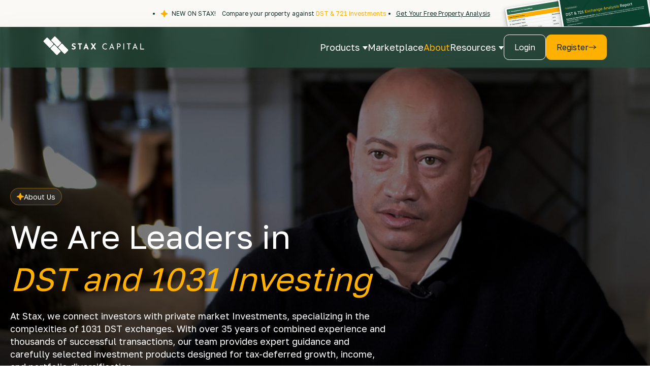

--- FILE ---
content_type: text/html; charset=UTF-8
request_url: https://staxai.com/about
body_size: 32734
content:
<!doctype html><html lang="en"><head>
    <!-- Google Tag Manager -->
    <script>(function(w,d,s,l,i){w[l]=w[l]||[];w[l].push({'gtm.start':
                                                          new Date().getTime(),event:'gtm.js'});var f=d.getElementsByTagName(s)[0],
          j=d.createElement(s),dl=l!='dataLayer'?'&l='+l:'';j.async=true;j.src=
            'https://www.googletagmanager.com/gtm.js?id='+i+dl;f.parentNode.insertBefore(j,f);
                                })(window,document,'script','dataLayer','GTM-N5FSR5S5');</script>
    <!-- End Google Tag Manager -->
    <meta charset="utf-8">
    <title>About Stax Capital – Your Partner in Wealth Building</title>
    <link rel="shortcut icon" href="https://staxai.com/hubfs/Website%20Images/stax-favicon.svg">
    <meta name="description" content="Learn about Stax Capital's mission and what process we follow for investors, sponsors, and offerings. Visit us today to safeguard your wealth!">
    <link rel="stylesheet" href="https://cdnjs.cloudflare.com/ajax/libs/slick-carousel/1.8.1/slick.min.css" integrity="sha512-yHknP1/AwR+yx26cB1y0cjvQUMvEa2PFzt1c9LlS4pRQ5NOTZFWbhBig+X9G9eYW/8m0/4OXNx8pxJ6z57x0dw==" crossorigin="anonymous" referrerpolicy="no-referrer">
    
    
    
    
    
    <meta name="viewport" content="width=device-width, initial-scale=1">

    
    <meta property="og:description" content="Learn about Stax Capital's mission and what process we follow for investors, sponsors, and offerings. Visit us today to safeguard your wealth!">
    <meta property="og:title" content="About Stax Capital – Your Partner in Wealth Building">
    <meta name="twitter:description" content="Learn about Stax Capital's mission and what process we follow for investors, sponsors, and offerings. Visit us today to safeguard your wealth!">
    <meta name="twitter:title" content="About Stax Capital – Your Partner in Wealth Building">

    

    

    <style>
a.cta_button{-moz-box-sizing:content-box !important;-webkit-box-sizing:content-box !important;box-sizing:content-box !important;vertical-align:middle}.hs-breadcrumb-menu{list-style-type:none;margin:0px 0px 0px 0px;padding:0px 0px 0px 0px}.hs-breadcrumb-menu-item{float:left;padding:10px 0px 10px 10px}.hs-breadcrumb-menu-divider:before{content:'›';padding-left:10px}.hs-featured-image-link{border:0}.hs-featured-image{float:right;margin:0 0 20px 20px;max-width:50%}@media (max-width: 568px){.hs-featured-image{float:none;margin:0;width:100%;max-width:100%}}.hs-screen-reader-text{clip:rect(1px, 1px, 1px, 1px);height:1px;overflow:hidden;position:absolute !important;width:1px}
</style>

<link rel="stylesheet" href="https://staxai.com/hubfs/hub_generated/template_assets/1/178990130000/1767128880828/template_main.min.css">
<link rel="stylesheet" href="https://staxai.com/hubfs/hub_generated/template_assets/1/178993832466/1767128883791/template_theme-overrides.min.css">
<link rel="stylesheet" href="https://staxai.com/hubfs/hub_generated/module_assets/1/178990129998/1744031286663/module_menu.min.css">

  <style>
    #hs_cos_wrapper_menu .menu .menu__submenu {}

@media (min-width:991px) {
  #hs_cos_wrapper_menu .menu__submenu--level-2>.menu__item:first-child:before {}
}

#hs_cos_wrapper_menu .menu__submenu .menu__link,
#hs_cos_wrapper_menu .menu__submenu .menu__link:hover,
#hs_cos_wrapper_menu .menu__submenu .menu__link:focus {}

#hs_cos_wrapper_menu .menu__submenu .menu__child-toggle-icon,
#hs_cos_wrapper_menu .menu__submenu .menu__child-toggle-icon:hover,
#hs_cos_wrapper_menu .menu__submenu .menu__child-toggle-icon:focus {}

  </style>


<style>
  .buttons_group.buttons-group {
    display: flex;
    flex-wrap: wrap;
    align-items: center;
    gap: 20px;
    position: relative;
    
  }
  .logged-user {
    color: #fff;
    font-weight: 500;
    display: inline-flex;
    align-items: center;
    gap: 10px;
    cursor: pointer;
  }
  .white-button.logout-link {
    position: absolute;
    top: 50px;
    left: 0;
    transition: all 0.15s ease-in-out;
    visibility: hidden;
    cursor: pointer;
  }
  .white-button.logout-link.open {
    top: 35px;
    visibility: visible;
  }
  @media screen and (max-width:567px){
    .buttons_group.buttons-group a {
      width: 100%;
    }
  }
</style>


<style> 
  .dnd_area-dnd_partial-1-module-2 .buttons-group{
    padding-top:100px;
  }
  .dnd_area-dnd_partial-1-module-2 .button{
    color: #122617;
  }
  .dnd_area-dnd_partial-1-module-2 .transparent-button svg path{
    stroke:#fff;
  }
  .dnd_area-dnd_partial-1-module-2 .transparent-button:hover svg path{
    stroke:#122617;
  }
  .dnd_area-dnd_partial-1-module-2 .buttons-group {
    display: flex;
    flex-wrap: wrap;
    align-items: center;
    gap: 20px;
    
  }
  
  @media screen and (max-width:567px){
    .dnd_area-dnd_partial-1-module-2 .buttons-group a {
      width: 100%;
    }
  }
  .dnd_area-dnd_partial-1-module-2 .banner-content h1{
    padding-bottom:20px;
  }
  .dnd_area-dnd_partial-1-module-2 .banner-content p{
    max-width:60%;
  }
  .dnd_area-dnd_partial-1-module-2.hero-banner {
    
    background: url(https://staxai.com/hubfs/Website%20Images/about-banner.jpg);
    
    background-size: cover;
    background-repeat: no-repeat;
    background-position:50%;
    position: relative;
    overflow: hidden;
  }
  .banner-overlay {
    padding: 370px 0 120px;
    background: linear-gradient(127.43deg, rgba(0, 0, 0, 0.58) 24.59%, rgba(0, 0, 0, 0) 73.49%),
      linear-gradient(0deg, rgba(0, 0, 0, 0.6), rgba(0, 0, 0, 0.6));
    
  }
  .background-video {
    position: absolute;
    top: 50%;
    left: 50%;
    transform: translate(-50%, -50%);
    min-width: 100%;
    min-height: 100%;
    width: 100%;
    height: 100%;
    z-index: -1;
    object-fit: cover;
  }
  .catagory {
    display: inline-flex;
    align-items: center;
    font-size: 14px;
    gap: 10px;
    border: 1px solid #ffb00061;
    padding: 6.5px 12px;
    border-radius: 50px;
    margin: 0 0 20px;
    background-color:#FFFFFF14;
    backdrop-filter: blur(26.200000762939453px)
  }
  .catagory svg {
    width: 14px;
    height: 14px;
  }
  .banner-content h1 span {
    display: block;
    color: #FFB000;
    font-style: italic;
  }
  @media screen and (max-width:1090px){
    .banner-content h1 span {
      display: inline;
    }
  }
  @media screen and (max-width:991px){
    .dnd_area-dnd_partial-1-module-2 .banner-overlay{
      padding: 250px 0 180px;
    }
    .dnd_area-dnd_partial-1-module-2 .banner-overlay p{
      max-width:100%;
    }
    .popup-box{
      overflow: scroll;
      height: 80vh;
    }
  }
  @media screen and (max-width:767px){
    .dnd_area-dnd_partial-1-module-2 .banner-overlay {
      padding: 150px 0 100px; 
    }
    .dnd_area-dnd_partial-1-module-2 .buttons-group{
      padding-top:40px;
    }
  }
  @media screen and (max-width:400px){
    .dnd_area-dnd_partial-1-module-2 .banner-overlay {
      padding: 150px 0 50px; 
    }
  }
  @media screen and (min-width:1600px){
    .banner-overlay .content-wrapper {
      display: flex;
      align-items: center;
      min-height: calc(70vh - 250px);
    }
  }
</style>


<style>
  .dnd_area-module-3 .catagory {
    display: inline-flex;
    align-items: center;
    font-size: 14px;
    gap: 10px;
    border: 1px solid #ffb00061;
    padding: 6.5px 12px;
    border-radius: 50px;
    margin: 0 0 20px;
    background-color:#FFFFFF14;
    backdrop-filter: blur(26.200000762939453px)
  }
  
  .dnd_area-module-3 .catagory svg {
    width: 14px;
    height: 14px;
  }
  .dnd_area-module-3 .btn-dark{
    color:#122617;
    border-color:#122617;
  }
  .dnd_area-module-3 .btn-dark:hover{
    background-color:#ffb000;
    border-color:#ffb000;
  }
  .dnd_area-module-3 hr{
    border-color:#CDCDCD4D;
    padding-top:55px;
  }
  .dnd_area-module-3 .video{
    border-radius: 10px;
    
    cursor: pointer;
    
    line-height: 0;
    overflow: hidden;
    position: relative;
  }
  .dnd_area-module-3 .video svg {
    position: absolute;
    right: 25px;
    bottom: 25px;
    pointer-events: none;
    z-index: 1;
    transition: all 0.15s ease-in-out;
  }
  .dnd_area-module-3 .video:hover svg {
    transform: scale(1.08);
  }
  .dnd_area-module-3 .video-thumb-overlay {
    background: linear-gradient(154.92deg, rgba(0, 0, 0, 0) 31.02%, rgba(0, 0, 0, 0.88) 100.29%);
    position: absolute;
    width: 100%;
    height: 100%;
    top: 0;
    left: 0;
    pointer-events: none;
  }
  .dnd_area-module-3 .icon-svg img{
    width:30px;
  }
  .dnd_area-module-3 .list-wrapper h5{
    padding-bottom:15px;
  }
  .dnd_area-module-3 .icon-svg{
    background-color:#FFFFFF;
    height:60px;
    width:60px;
    border-radius:5px;
    display: inline-flex;
    justify-content: center;
    align-items: center;
    box-shadow: 0px 14px 41.8px -5px #0000001A;
    margin-bottom:40px
  }
  .dnd_area-module-3 .video img{
    width: 100%;
    max-width: 100%;
    height: auto;
    object-fit: cover;
  }
  .dnd_area-module-3 highlight {
    display:block;
  }
  .dnd_area-module-3 .buttons-group {
    display: flex;
    flex-wrap: wrap;
    align-items: center;
    gap: 20px;
    padding-top:65px;
    
  }
  .video-popup {
    align-items: center;
    background-color: rgba(0, 0, 0, .8);
    display: flex;
    height: 100vh;
    justify-content: center;
    left: 0;
    padding: 20px;
    position: fixed;
    top: 0;
    width: 100%;
    z-index: 1000;
  }

  .video-popup video {
    width: 100%;  
    height: auto;  
  }
  #popup-video{
    width: 100%;
    max-width: 800px;
  }
  .vp-close-btn {
    color: #fff;
    cursor: pointer;
    font-size: 30px;
    position: absolute;
    right: 20px;
    top: 20px;
  }
  .hidden {
    display:none;
  }
  @media screen and (max-width:567px){
    .dnd_area-module-3 .buttons-group a {
      width: 100%;
    }
  }
  .dnd_area-module-3 .why-haptik-wrap{
    padding-top:60px;
  }
  .dnd_area-module-3 .leverage-section{
    align-items:center;
  }
  .dnd_area-module-3 .why-haptik-wrap .headings h3{
    padding-bottom:px;
  }
  .dnd_area-module-3 .leverage-section{display:flex;flex-direction:row;gap:42px;flex-wrap:wrap;}
  .dnd_area-module-3 .leverage-section .leverage-section-item{width: calc((100% - 42px) / 2);}
  .dnd_area-module-3 .leverage-section .leverage-section-item .description{font-size:18px;padding-top:25px;}
  .dnd_area-module-3 .why-haptik-wrap .list-wrapper{display:flex;flex-wrap:wrap;justify-content:center;gap:40px}
  .dnd_area-module-3 .why-haptik-wrap .list-item{width:calc(25% - 30px);text-align:center;display:flex;flex-direction:column;justify-content:space-between}
  .dnd_area-module-3 .why-haptik-wrap .img-wrap1{border-radius:100px;display:inline-flex;justify-content:center;align-items:center;padding:0px}
  .dnd_area-module-3 .why-haptik-wrap .list-item img.item-image{border-radius:50%;width:108px;max-height:108px;height:100%!important}
  .dnd_area-module-3 .why-haptik-wrap .list-item h4{padding:24px 0 15px}
  .dnd_area-module-3 .why-haptik-wrap .list-item p{letter-spacing:0;font-size:18px}
  .dnd_area-module-3 .why-haptik-wrap a.item-link{margin-top:20px}
  @media screen and (max-width:1199px)
  {.dnd_area-module-3 .why-haptik-wrap .list-wrapper{gap:60px}
    .dnd_area-module-3 .why-haptik-wrap .list-item{width:calc(50% - 30px)}}

  @media screen and (max-width:991px){
    .dnd_area-module-3 .buttons-group{
      padding-top:40px;
    }
    .dnd_area-module-3 .leverage-section{
      align-items:center;
    }
  }
  @media screen and (max-width:767px){
    .dnd_area-module-3 .why-haptik-wrap .list-wrapper{gap:50px}
    .dnd_area-module-3  .why-haptik-wrap .list-item{width:100%}
    .dnd_area-module-3 .why-haptik-wrap .img-wrap1{width:63px;height:63px;padding:0}
    .dnd_area-module-3 .why-haptik-wrap .list-item h4{padding:15px 5px 10px}
    .dnd_area-module-3 .leverage-section .leverage-section-item{width:100%}
  }
  @media screen and (max-width:567px){
    
  }
</style>


<style>
  .catagory {
    display: inline-flex;
    align-items: center;
    font-size: 14px;
    gap: 10px;
    border: 1px solid #ffb00061;
    padding: 6.5px 12px;
    border-radius: 50px;
    margin: 0 0 20px;
    background-color:#FFFFFF14;
    backdrop-filter: blur(26.200000762939453px)
  }
  .catagory svg {
    width: 14px;
    height: 14px;
  }
  .about-us-stats {
    display: flex;
    flex-wrap: wrap;
  }
  .col-about {
    width: 50%;
    background: url(https://staxai.com/hubfs/website-images/green-bg-with-rectangles.svg);
    background-size: cover;
    background-repeat: no-repeat;
    background-position: bottom left;
  }
  .col-stats {
    width: 50%;
    background: #22513E;
  }
  .about-cont-wrap {
    padding: 90px 100px 90px 20px;
    max-width: 660px;
    margin: 0 0 0 auto;
  }
  .about-cont-wrap h2 {
    margin: 0 0 20px;
  }
  .stats {
    padding: 40px 20px 40px 100px;
    max-width: 660px;
    margin: 0 auto 0 0;
  }
  .stat-item {
    border-bottom: 2px solid #E4E4E41C;
    padding: 40px 0 10px;
  }
  .stat-item h3 {
    padding-top: 5px;
  }
  .stat-item p {
    font-size: 16px;
  }
  .bottom-right-text {
    padding-top: 35px;
    display: block;
    text-align: right;
    font-size: 16px;
  }
  .about-cont-wrap .button {
    margin-top: 80px;
  }
  @media screen and (max-width:991px){
    .about-cont-wrap {
      padding: 90px 20px 90px 20px;
    }
    .stats {
      padding: 40px 20px 40px 20px;
    }
  }
  @media screen and (max-width:767px){
    .col-about {
      width: 100%;
    }
    .col-stats {
      width: 100%;
    }
    .about-cont-wrap {
      padding: 50px 20px;
      max-width: 100%;
    }
    .stats {
      padding: 10px 20px 50px;
      max-width: 100%;
    }
    .about-cont-wrap .button {
      margin-top: 50px;
    }
  }
</style>


<style>
  body.open {
    overflow: hidden;
  }
  .team-cards .headings {
    max-width: 950px;
    text-align:center;
    padding-bottom:50px;
    margin:0 auto; 
  }
  .team-cards .headings h2 {
    padding-bottom:25px;
  }
  .team {
    display: flex;
    flex-wrap: wrap;
    gap: 20px;
  }
  .team-member {
    position: relative;
    width: calc((100% - 40px)/3);
    border: 1px solid #D6D6D6;
    padding: 5px;
    border-radius: 15px;
    box-shadow: 0px 30px 55.6px -21px #00000030;
  }
  .member-photo {
    width: 100%;
    height: auto;
    position: relative;
    border-radius: 12px;
    line-height: 0;
    overflow: hidden;
    background: linear-gradient(0deg, #1B6446, #1B6446),
      radial-gradient(61.86% 61.86% at 0% 38.14%, rgba(255, 255, 255, 0.24) 0%, rgba(255, 255, 255, 0) 100%);
  }
  .member-photo img {
    aspect-ratio: 403 / 495;
    width: 100%;
    object-fit: cover;
  }
  .member-designation {
    display: inline-flex;
    align-items: center;
    font-size: 14px;
    gap: 10px;
    color: #fff;
    border: 1px solid #ffb00061;
    padding: 8.2px 12px;
    border-radius: 50px;
    position: absolute;
    bottom: 20px;
    left: 20px;
    background: #0000006E;
    backdrop-filter: blur(26.200000762939453px)
  }
  .member-designation svg {
    width: 14px;
    height: 14px;
  }
  .member-info {
    display: flex;
    gap: 10px;
    justify-content: space-between;
    padding: 16.3px 20px;
    font-weight: 700;
  }
  .member-info h4 {
    font-weight: 500;
  }
  .details-icon {
    cursor: pointer;
    font-size: 14px;
    color: #000000;
    width: 22px;
    height: 22px;
    border: 2px solid #000000;
    border-radius: 6px;
    display: inline-flex;
    justify-content: center;
    align-items: center;
    margin-top: 8.5px;
  }
  .member-popup {
    display: none;
    position: fixed;
    top: 0;
    left: 0;
    width: 100%;
    height: 100%;
    background-color: rgba(0, 0, 0, 0.7);
    justify-content: center;
    align-items: center;
    z-index: 111;
    padding: 0 20px;
  }
  .member-popup-cont {
    background-color: #ffffff;
    border-radius: 5px;
    width: 100%;
    max-width: 1060px;
    display: flex;
    flex-wrap: wrap;
    gap: 30px 50px;
    padding: 40px;
    border-radius: 12px;
    position: relative;
    /*     max-height: 90vh; */
  }
  .member-close-btn {
    position: absolute;
    top: 20px;
    right: 20px;
    font-size: 22px;
    cursor: pointer;
    width: 15px;
    height: 15px;
    line-height: 1;
    display: inline-flex;
    align-items: center;
    justify-content: center;
  }
  .member-detail-info {
    width: 54%;
  }
  .member-pop-image {
    width: calc(46% - 50px);
    aspect-ratio: 403 / 495;
    height: max-content;
    background: linear-gradient(0deg, #1B6446, #1B6446),
      radial-gradient(61.86% 61.86% at 0% 38.14%, rgba(255, 255, 255, 0.24) 0%, rgba(255, 255, 255, 0) 100%);
    border-radius: 12px;
    object-fit: cover;
  }
  .member-designation.green-tag {
    position: unset;
    background: #1B6446;
    margin: 0 0 15px;
  }
  .member-detail-info h3 {
    margin: 0 0 10px;
  }
  .member-detail-info p {
    margin: 0 0 15px;
  }
  .member-detail-info p:last-child {
    margin: 0;
  }
  @media screen and (max-width:1024px){
    .member-popup-cont{
      overflow: scroll;
      height:90vh;
    }
  }
  @media screen and (max-width:767px){
    .team-cards .headings {
      padding-bottom: 30px;
    }
    .team-member {
      width: 100%;
    }
    .member-pop-image , .member-detail-info {
      width: 100%;
    }
    .member-popup-cont {
      padding: 40px 20px;
      overflow: scroll;
      height:90vh;
    }
    .member-close-btn {
      top: 15px;
    }
  }
</style>


<style>
  .dnd_area-module-9 .wrapper{
    max-width: 1280px;
    margin:0 auto;
  }
  .dnd_area-module-9 .tabs{
    display:flex;
    flex-direction:column;
    gap:44px;
  }
  .dnd_area-module-9 h2{
    max-width:950px;
    margin:0 auto;
    text-align:center;
    padding-bottom:25px;
  }
  .dnd_area-module-9 .description{
    max-width:950px;
    margin:0 auto;
    text-align:center;
  }
  .dnd_area-module-9 .tab-buttons{
    text-align:center;
  }
  .dnd_area-module-9 .icon{
    padding:20px;
    width:80px;
    height:80px;
    box-shadow: 0px 18.67px 55.73px -6.67px #0000001A;
    margin-bottom:30px;
    border-radius:7px;
  }
  .dnd_area-module-9 .tab-section{
    display:flex;
    flex-wrap:wrap;
    gap:20px;
  }
  .dnd_area-module-9 .tab-section-inner h5{
    padding-bottom:15px;
  }
  .dnd_area-module-9 .tab-section-inner{
    border: 1px solid #D0D0D0;
    padding:35px;
    border-radius:10px;
    transition: background-color 0.15s ease-in-out;
    width:calc((100% - 40px) / 3 );
    
    background-color:#fff;
  }
  .dnd_area-module-9 .tab-section-inner:hover{
    box-shadow: 0px 22px 46.7px -13px #0000001A;
  }
  .dnd_area-module-9 .card-button{
    text-align:center;
    padding-top:30px;
  }
  .dnd_area-module-9 .tabs-buttons{
    display: flex;
    flex-direction: row;
    text-align: center;
    justify-content: center;
    padding-bottom:50px;
  }
  .dnd_area-module-9 .tab-button-overlay{
    display: flex;
    background-color: #EDEDEF;
    border-radius: 10px;
  }
  .dnd_area-module-9 .tabs-buttons-inner:hover{
    background-color:#FFB000;
    border-radius:10px;
  }
  .dnd_area-module-9 .tabs-buttons-inner{
    padding: 14px 44px;
    /*     transition: background-color 0.3s ease; */
    cursor:pointer;
  }
  .dnd_area-module-9 .tabs-buttons-inner.active {
    background-color: #FFB000;
    border-radius:10px;
  }
  .dnd_area-module-9 .tab-section {
    display: none;
  }

  .dnd_area-module-9 .tab-section.active {
    display: flex;
  }
  .dnd_area-module-9 .tab-title{
    font-size:16px;
    font-weight:500;
  }

  @media screen and (max-width:991px){
    .dnd_area-module-9 .tab-section-inner{
      width:calc((100% - 20px ) / 2);
    }
  }
  @media screen and (max-width:767px){
    .dnd_area-module-9 .tab-section-inner{
      width:100%;
      padding:15px;
    }
  }
</style>


<style>
  .dnd_area-module-11 .wrappers{
    max-width:1280px;
    margin:0 auto;
  }
  .dnd_area-module-11 .safegaurd-section{
    display:flex;
    flex-direction:column;
    gap:52px;
  }
  .dnd_area-module-11 .description{
    max-width:950px;
    margin:0 auto;
    text-align:center;
  }
  .dnd_area-module-11 h2{
    text-align:center;
    padding-bottom:25px;
  }
  .dnd_area-module-11 .cards{
    display:flex;
    flex-wrap:wrap;
    gap:20px;
  }
  .dnd_area-module-11 .cards-inner{
    width:calc((100% - 40px) / 3);
    border: 1px solid #ECEAE5;
    box-shadow: 0px 16px 18px -10px #0000001A;
    border-radius:10px;
    padding:45px 35px 35px;
    transition: background-color 0.2s ease;
    justify-content: space-between;
    display: flex;
    flex-direction: column;
  }
  .dnd_area-module-11 .icon-image{
    width:44px;
  }
  .dnd_area-module-11 .icon{
    padding:20px;
    box-shadow: 0px 18.67px 55.73px -6.67px #0000001A;
    border-radius:8px;
    max-width:80px;
    max-height:80px;
    margin-bottom:20px;
    background-color:#fff;
  }
  .dnd_area-module-11 h3{
    padding-bottom:10px;
  }
  .dnd_area-module-11 .card-description{
    padding-bottom:30px;
  }
  .dnd_area-module-11 hr{
    border-bottom:1px solid #F3F3F3;
  }
  .dnd_area-module-11 .card-sub-heading{
    font-weight:700;
    padding-top:30px;
  }
  .dnd_area-module-11 ul{
    list-style-type:none;
    padding-left:0;
    padding-top:30px;
    margin:0;
  }
  .dnd_area-module-11 ul li{
    display:flex;
    align-items:start;
    gap:10px;
    padding-bottom:17px;
  }
  .dnd_area-module-11 ul li img{
    width:20px;
    height:20px;
    margin-top:3px;
  }
  .dnd_area-module-11 .full-btn{
    margin-top:30px;
    width:100%;
    color:#122617;
    border-color:#122617;
    background-color:#fff;
  }
  .dnd_area-module-11 .cards-inner:hover{
    background-color:#22513E;
  }
  .dnd_area-module-11 .cards-inner:hover h3, .dnd_area-module-11 .cards-inner:hover p{
    color:#fff;
  }
  .dnd_area-module-11 .cards-inner:hover hr{
    border-bottom:1px solid #FBFAF71A;
  }
  .dnd_area-module-11 .cards-inner:hover .full-btn{
    background-color:#ffb000;
    border-color:#ffb000;
  }
  @media screen and (max-width:1190px){
    .dnd_area-module-11 .cards-inner{
      padding:45px 20px 35px;
    }
  }
  @media screen and (max-width:991px){
    .dnd_area-module-11 .cards-inner{
      width:100%;
    }
    .dnd_area-module-11 .card-sub-heading{

      padding-top:20px;
    }
    .dnd_area-module-11 .card-description{
      padding-bottom:20px;
    }
  }
</style>


<style>
  .testimonial .headings {
    max-width:950px;
    margin:0 auto;
    text-align:center;
    padding-bottom:50px;
  }

  .testimonial .headings h2 {
    padding-bottom:25px;
  }
  .testimonials-wrap {
    overflow: hidden;
    padding: 0 20px 85px;
  }
  .testimonial-slider {
    max-width: 1280px;
    margin: auto;
  }
  .testimonial-slider .slick-list {
    overflow: visible;
    max-width: 1044px;
  }
  .testimonial-slider .slide-item {
    padding: 0 10px;
  }
  .testimonial-slider .slick-arrow {
    background: #DFDFDF;
    border: none;
    outline: none;
    padding: 0;
    width: 50px;
    height: 50px;
    border-radius: 50px;
    font-size: 16px;
    position: absolute;
    bottom: -85px;
  }
  .testimonial-slider .slick-arrow:hover,
  .testimonial-slider .slick-arrow:focus {
    background: #1B6446;
  }
  .testimonial-slider .slick-arrow:hover i,
  .testimonial-slider .slick-arrow:focus i {
    color: #ffffff;
  }
  .testimonial-slider .slick-arrow.slick-prev {
    left: 0;
  }
  .testimonial-slider .slick-arrow.slick-next {
    right: 0;
  }
  .testimonial-slider ul.slick-dots {
    margin: 0;
    padding: 0;
    list-style: none;
    display: flex;
    background: #0000001A;
    border-radius: 5px;
    width: calc(100% - 160px);
    position: relative;
    bottom: -62px;
    left: 50%;
    transform: translateX(-50%);
  }
  .testimonial-slider ul.slick-dots li button {
    display: none;
  }
  .testimonial-slider ul.slick-dots li {
    height: 4px;
    width: 325px;
    border-radius: 5px;
  }
  .testimonial-slider ul.slick-dots li.slick-active {
    background: #FFB000;
  }
  .testimonial-slider .slick-track {
    display: flex;
  }
  .testimonial-slider .slide-item {
    padding: 0 10px;
    height: inherit;
  }
  .testimonial-slide-content {
    background: url("https://staxai.com/hubfs/website-images/quote-background.svg");
    padding: 30px;
    border-radius: 10px;
    background-size: cover;
    background-repeat: no-repeat;
    background-position: bottom right;
    height: 100%;
    display: flex;
    flex-direction: column;
    justify-content: space-between;
  }
  .testimonial-slide-content h5 {
    padding: 25px 0 10px;
  }
  .client-designation {
    font-size: 16px;
  }
  .testimonial-bottom-cont {
    background: #FAF9F6;
    border-radius: 20px;
    padding: 30px 35px;
    margin-top: 30px;
  }
  .testimonial-bottom-cont h6 {
    margin: 0 0 15px;
  }
  
  
  @media screen and (max-width:1024px){
    
  }
  @media screen and (max-width:767px){
    .testimonial .headings {
      padding-bottom: 30px;
    }
    .testimonial-bottom-cont {
      padding: 20px;
    }
    .testimonials-wrap {
    overflow: hidden;
    padding: 0 12px 85px;
}
  }
</style>


<style>
  .dnd_area-module-15 .cta-style{
    text-decoration: none;
    color: #18352D;
    line-height:22px;
  }
  .dnd_area-module-15 .cta-style span{
    font-weight:700;
    display:block;
  }
  .dnd_area-module-15 .email-cta .email-cta-svg{
    background-color:#22513E;
    height:44px;
    width:44px;
    border-radius:5px;
    display: flex;
    justify-content: center;
    align-items: center;
  }
  .dnd_area-module-15 .email-cta{
    display:flex;
    gap:10px;
    flex-direction:row;
  }
  .dnd_area-module-15 .contect-button-group{
    display: inline-flex;
    flex-direction: column;
    gap: 25px;
  }
  .dnd_area-module-15 .form-wrapper-akd label{
    color:#ffffff !important;
  }
  .dnd_area-module-15 .form-wrapper-akd .submitted-message{
    background-color: #22513e;
    color:#fff;
    justify-content: center;
    display: flex;
    align-items: center;
  }
  .dnd_area-module-15 .form-wrapper-akd .input > textarea{
    outline: none;
    color:#22513EA3;
    width:100% !important;
    height: 80px;
    border-radius: 10px;
    background-color: #ffffff;
    border: 1px solid #E4E4E41A;
  }

  .dnd_area-module-15 .form-wrapper-akd .input > select{
    width:100% !important;
    border-radius: 10px;
    background-color: #ffffff;
    border: 1px solid #E4E4E41A;
    color: #122617;
    appearance: none;
    -webkit-appearance: none;
    -moz-appearance: none;
    appearance: none;
    background-image: url("https://staxai.com/hubfs/Website%20Images/dropdown.png");
    background-repeat: no-repeat;
    background-position: right 0.7rem top 50%;
    background-size: 20px auto;
    outline: none;
  }
  .dnd_area-module-15 .form-wrapper-akd input{
    background-color: #ffffff;
    border: 1px solid #E4E4E41A;
    color:#22513EA3;
    border-radius: 10px;
    outline: none;
  }
  .dnd_area-module-15 .form-wrapper-akd input::placeholder, .dnd_area-module-15 .form-wrapper-akd  select:placeholder-shown {
    color:#22513EA3;
  }
  .dnd_area-module-15 .form-wrapper-akd textarea::placeholder{
    color:#22513EA3;
  }
  .dnd_area-module-15 .form-wrapper-akd h4{
    color:#ffffff !important;
    padding-bottom:20px;
  }
  .dnd_area-module-15 .col-wrap{
    display:flex;
    flex-wrap:wrap;
    gap:115px;
  }
  .dnd_area-module-15 .column{
    width:calc((100% - 115px) / 2);
  }
  .dnd_area-module-15 .form-wrapper-akd form{ 
    background-color:transparent;
  }
  .dnd_area-module-15 .form-wrapper-akd .form-title{
    display:none;
  }
  .dnd_area-module-15 .form-wrapper-akd{
    background-color: #22513E;
    padding: 24px 20px 20px 28px;
    border-radius: 10px;
  }
  .dnd_area-module-15 .form-wrapper-akd form label{
    color:#ffffff;
    font-weight:400;
    font-size:18px;
    margin-bottom:10px;
  }
  .dnd_area-module-15 .form-wrapper-akd form .hs-button{
    color: #122617;
    width: 100%;
    background-color: #ffb000;
  }
  .dnd_area-module-15 .form-wrapper-akd form .hs-button:hover{
    background-color: #fff;
    color: #122617;
    border-color:#122617;
  }
  .dnd_area-module-15 .section-heading{
    padding-bottom:142px;
  }
  .dnd_area-module-15 .contact-btn svg{
    width:24px;
  }
  .dnd_area-module-15 .contect-button-group .contact-btn{
    background-color: #22513E;
    border: 1px solid #22513E;
    border-radius: 10px;
    color: #ffffff;
    font-size: 16px;
    font-weight: 600;
    padding: 12px 20px;
    text-transform: none;
    text-decoration:none;
    align-items: center;
    cursor: pointer;
    display: inline-block;
    display: inline-flex;
    gap: 10px;
    height: 50px;
    justify-content: center;
    text-align: center;
    text-decoration: none;
    transition: all .15s linear;
  }
  .dnd_area-module-15 .contect-button-group .contact-btn:hover{
    background-color: #ffffff;
    border: 1px solid #ffffff;
    color:#22513E;
    border-color:#22513E;
    font-weight: 600;
  }
  .dnd_area-module-15 .contect-button-group .contact-btn:hover svg path{
    fill:#22513E;
  }
  .dnd_area-module-15 .section-heading h2{
    padding-bottom:25px;
  }
  .dnd_area-module-15 #form-akd form .input input{
    width:100%;
  }
  .dnd_area-module-15 .form-wrapper-akd label.hs-error-msg {
    color: #ef6b51 !important;
    font-size: 14px;
  }
  .dnd_area-module-15 .hs_error_rollup {
    display: none;
  }
  @media screen and (max-width: 1024px){
    .dnd_area-module-15 .col-wrap{
      gap:80px;
    }
    .dnd_area-module-15 .column{
      width:calc((100% - 80px) / 2);
    }
  }
  @media screen and (max-width: 991px){
    .dnd_area-module-15 .section-heading{
      padding-bottom:50px;
    }
  }
  @media screen and (max-width: 767px){
    .dnd_area-module-15 .column{
      width:100%;
    }
    .dnd_area-module-15 .section-heading{
      padding-bottom:40px;
    }
    .dnd_area-module-15 .col-wrap{
      gap:40px;
    }
    .dnd_area-module-15 .section-heading br{
      display:none;
    }
    .dnd_area-module-15 .form-wrapper-akd .submitted-message{
      min-height: auto;
    }
  }
  @media screen and (max-width:400px){
    .dnd_area-module-15 .form-wrapper-akd .input{
      margin-right:0px !important;
    }
    .hs-form-field{
      margin-bottom: 20px;
    }
    .dnd_area-module-15 .form-wrapper-akd form .hs-button{
      margin-top:10px;
      margin-bottom:10px;
    }
    .dnd_area-module-15 .form-wrapper-akd{
      padding: 24px 18px 24px 18px;
    }
    .dnd_area-module-15 .form-wrapper-akd h4{
      text-align:center;
    }
  }
</style>


<style>
  .dnd_area-module-17 .btn-dark:hover{
    background:#FFB000 !important;
  }
  .dnd_area-module-17 .text-image-section{
    display:flex;
    flex-direction:row;
    gap:60px;
    flex-wrap: wrap;
    align-items:center;
  }
  .dnd_area-module-17 .text-image-section-item-first{
    width: calc(40% - 30px);
  }
  .dnd_area-module-17 .text-image-section-item-second{
    width: calc(60% - 30px);
  }
  
  .dnd_area-module-17 .text-image-section-item-first{
    width: calc(50% - 30px);
  }
  .dnd_area-module-17 .text-image-section-item-second{
    width: calc(50% - 30px);
  }
  
  .dnd_area-module-17 .buttons-group {
    display: flex;
    flex-wrap: wrap;
    align-items: center;
    gap: 20px;
    padding-top:47px;
    
  }
  @media screen and (max-width:991px){
    .dnd_area-module-17 .text-image-section{
      align-items:center;
      gap:50px;
    }
    .dnd_area-module-17 .text-image-section-item-first{
      width: calc(40% - 25px);
    }
    .dnd_area-module-17 .text-image-section-item-second{
      width: calc(60% - 25px);
    }
  }
  @media screen and (max-width:767px){
    .dnd_area-module-17 .text-image-section-item-first, .dnd_area-module-17 .text-image-section-item-second{
      width: 100%;
    }
    .dnd_area-module-17 .text-image-section{
      gap:40px;
    }
  }
  @media screen and (max-width:567px){
    .dnd_area-module-17 .buttons-group a {
      width: 100%;
    }
  }
  .dnd_area-module-17 .text-image-section h2{
    padding-bottom:25px;
  }
  .dnd_area-module-17 .text-image-section h5{
    font-weight:400;
  }
  .dnd_area-module-17 .text-image-section .buttons-group .btn-dark{
    color:#22513E !important;
    border-color:#22513E !important;
  }
  .dnd_area-module-17 .text-image-section .buttons-group .btn-dark svg path{
    stroke:#22513E !important;
  }
</style>


<style>
  .footer-wrap {
    background: url(https://staxai.com/hubfs/website-images/footer-green-bg.svg);
    background-size: cover;
    background-repeat: no-repeat;
    padding: 100px 0 60px;
  }
  .footer-row {
    display: flex;
    flex-wrap: wrap;
    gap: 50px 20px;
    justify-content: space-between;
    padding-bottom: 60px;
    border-bottom: 1px solid #3E6153;
    margin-bottom: 50px;
  }
  .footer-col {
    width: calc(25% - 20px);
  }
  .footer-col.footer-logo-copyright {
    width: calc(30% - 20px);
    display: flex;
    flex-direction: column;
    justify-content: space-between;
  }
  .copyright-text {
    margin-top: 20px;
    padding-top: 20px;
  }
  .footer-bottom .copyright-text {
    display: none;
    border-top: 1px solid #fff;
  }
  .footer-col.social-links {
    width: auto;
  }
  .footer-col .hs-menu-wrapper ul {
    display: block;
  }
  .footer-col ul {
    margin: 15px 0 0;
  }
  .footer-col .hs-menu-wrapper ul li + li {
    margin-top: 10px;
  }
  .footer-col .hs-menu-wrapper ul li a {
    color: #FFFFFFCC;
    font-weight: 500;
    text-decoration: none;
  }
  .footer-col.social-links ul a {
    width: 40px;
    height: 40px;
    display: inline-flex;
    justify-content: center;
    align-items: center;
    background: #FFB000;
    line-height: 0;
    border-radius: 5px;
  }
  .footer-col.social-links ul {
    display: flex;
    padding: 0;
    list-style: none;
    gap: 15px;
  }
  .footer-col.social-links ul a svg {
    fill: #fff;
    width: auto;
    height: 20px;
  }
  .footer-col.social-links ul a:hover {
    background: #fff;
  }
  .footer-col.social-links ul a:hover svg {
    fill: #FFB000;
  }
  .footer-bottom h4 {
    margin: 0 0 15px;
  }
  .footer-bottom p {
    font-size: 18px;
    font-weight: 300;
  }
  .footer-bottom {
    position: relative;
  }
  .content {
    display: -webkit-box;
    -webkit-line-clamp: 7; /* Show first 4 lines */
    -webkit-box-orient: vertical;
    overflow: hidden;
  }
  .grad-wrap {
    position: absolute;
    bottom: 0;
    width: 100%;
    height: 100%;
    text-align: center;
    background-image: linear-gradient(#22513e00 23%, #22513ef5 63%);
    display: flex;
    justify-content: center;
    align-items: center;
    padding-top: 100px;
  }
  #read-more {
    display: inline-flex;
    gap: 10px;
    align-items: center;
    cursor: pointer;
    color: #fff;
    font-weight: 500;
    text-decoration: none;
  }
  #read-more:hover {
    color: #FFB000;
  }
  #read-more svg path {
    fill: #fff;
  }
  #read-more:hover svg path {
    fill: #FFB000;
  }
  .footer-bottom.open .grad-wrap {
    display: none;
  }
  .footer-bottom.open.content {
    display: block;
  }
  .footer-bottom a {
    text-decoration: none;
  }
  .footer-bottom a:hover,
  .footer-bottom a:focus,
  .footer-bottom a:active{
    text-decoration: underline;
    color: #fff;
  }
  @media screen and (max-width:991px){
    .footer-col,
    .footer-col.footer-logo-copyright,
    .footer-col.social-links
    {
      width: calc(50% - 10px);
    }
    .copyright-text {
      display: none;
    }
    .footer-bottom .copyright-text {
      display: block;
    }
  }
  @media screen and (max-width:767px){
    .footer-wrap {
      padding: 50px 0;
    }
    .footer-row {
      padding-bottom: 50px;
    }
  }
  @media screen and (max-width:567px){
    .footer-col,
    .footer-col.footer-logo-copyright,
    .footer-col.social-links {
      width: 100%;
    }
  }
</style>

<!-- Editor Styles -->
<style id="hs_editor_style" type="text/css">
.header-top-row-0-force-full-width-section > .row-fluid {
  max-width: none !important;
}
.dnd_area-row-0-force-full-width-section > .row-fluid {
  max-width: none !important;
}
.dnd_area-row-2-force-full-width-section > .row-fluid {
  max-width: none !important;
}
.dnd_area-row-4-force-full-width-section > .row-fluid {
  max-width: none !important;
}
.dnd_area-row-6-force-full-width-section > .row-fluid {
  max-width: none !important;
}
.footer-row-0-force-full-width-section > .row-fluid {
  max-width: none !important;
}
/* HubSpot Non-stacked Media Query Styles */
@media (min-width:768px) {
  .dnd_area-row-1-vertical-alignment > .row-fluid {
    display: -ms-flexbox !important;
    -ms-flex-direction: row;
    display: flex !important;
    flex-direction: row;
  }
  .dnd_area-row-4-vertical-alignment > .row-fluid {
    display: -ms-flexbox !important;
    -ms-flex-direction: row;
    display: flex !important;
    flex-direction: row;
  }
  .dnd_area-row-5-vertical-alignment > .row-fluid {
    display: -ms-flexbox !important;
    -ms-flex-direction: row;
    display: flex !important;
    flex-direction: row;
  }
  .dnd_area-row-6-vertical-alignment > .row-fluid {
    display: -ms-flexbox !important;
    -ms-flex-direction: row;
    display: flex !important;
    flex-direction: row;
  }
  .dnd_area-row-7-vertical-alignment > .row-fluid {
    display: -ms-flexbox !important;
    -ms-flex-direction: row;
    display: flex !important;
    flex-direction: row;
  }
  .dnd_area-row-8-vertical-alignment > .row-fluid {
    display: -ms-flexbox !important;
    -ms-flex-direction: row;
    display: flex !important;
    flex-direction: row;
  }
  .dnd_area-column-2-vertical-alignment {
    display: -ms-flexbox !important;
    -ms-flex-direction: column !important;
    -ms-flex-pack: center !important;
    display: flex !important;
    flex-direction: column !important;
    justify-content: center !important;
  }
  .dnd_area-column-2-vertical-alignment > div {
    flex-shrink: 0 !important;
  }
  .dnd_area-column-8-vertical-alignment {
    display: -ms-flexbox !important;
    -ms-flex-direction: column !important;
    -ms-flex-pack: center !important;
    display: flex !important;
    flex-direction: column !important;
    justify-content: center !important;
  }
  .dnd_area-column-8-vertical-alignment > div {
    flex-shrink: 0 !important;
  }
  .dnd_area-column-10-vertical-alignment {
    display: -ms-flexbox !important;
    -ms-flex-direction: column !important;
    -ms-flex-pack: center !important;
    display: flex !important;
    flex-direction: column !important;
    justify-content: center !important;
  }
  .dnd_area-column-10-vertical-alignment > div {
    flex-shrink: 0 !important;
  }
  .dnd_area-column-12-vertical-alignment {
    display: -ms-flexbox !important;
    -ms-flex-direction: column !important;
    -ms-flex-pack: center !important;
    display: flex !important;
    flex-direction: column !important;
    justify-content: center !important;
  }
  .dnd_area-column-12-vertical-alignment > div {
    flex-shrink: 0 !important;
  }
  .dnd_area-column-14-vertical-alignment {
    display: -ms-flexbox !important;
    -ms-flex-direction: column !important;
    -ms-flex-pack: center !important;
    display: flex !important;
    flex-direction: column !important;
    justify-content: center !important;
  }
  .dnd_area-column-14-vertical-alignment > div {
    flex-shrink: 0 !important;
  }
  .dnd_area-column-16-vertical-alignment {
    display: -ms-flexbox !important;
    -ms-flex-direction: column !important;
    -ms-flex-pack: center !important;
    display: flex !important;
    flex-direction: column !important;
    justify-content: center !important;
  }
  .dnd_area-column-16-vertical-alignment > div {
    flex-shrink: 0 !important;
  }
}
/* HubSpot Styles (default) */
.header-top-row-0-hidden {
  display: block !important;
}
.cell_1754569537960-hidden {
  display: block !important;
}
.dnd_area-row-0-padding {
  padding-top: 0px !important;
  padding-bottom: 0px !important;
  padding-left: 0px !important;
  padding-right: 0px !important;
}
.dnd_area-row-1-padding {
  padding-top: 80px !important;
  padding-bottom: 80px !important;
  padding-left: 20px !important;
  padding-right: 20px !important;
}
.dnd_area-row-2-padding {
  padding-top: 0px !important;
  padding-bottom: 0px !important;
  padding-left: 0px !important;
  padding-right: 0px !important;
}
.dnd_area-row-3-padding {
  padding-top: 90px !important;
  padding-bottom: 45px !important;
  padding-left: 20px !important;
  padding-right: 20px !important;
}
.dnd_area-row-4-padding {
  padding-top: 80px !important;
  padding-bottom: 80px !important;
  padding-left: 20px !important;
  padding-right: 20px !important;
}
.dnd_area-row-4-background-layers {
  background-image: linear-gradient(to bottom, rgba(255, 255, 255, 1), rgba(250, 249, 246, 1)) !important;
  background-position: left top !important;
  background-size: auto !important;
  background-repeat: no-repeat !important;
}
.dnd_area-row-5-padding {
  padding-top: 80px !important;
  padding-bottom: 80px !important;
  padding-left: 20px !important;
  padding-right: 20px !important;
}
.dnd_area-row-6-padding {
  padding-top: 80px !important;
  padding-bottom: 80px !important;
  padding-left: 0px !important;
  padding-right: 0px !important;
}
.dnd_area-row-7-padding {
  padding-top: 80px !important;
  padding-bottom: 80px !important;
  padding-left: 20px !important;
  padding-right: 20px !important;
}
.dnd_area-row-7-background-layers {
  background-image: url('https://47244058.fs1.hubspotusercontent-na1.net/hub/47244058/hubfs/contact%20us%20bg.png?width=2000&height=1134.7222222222222') !important;
  background-position: left center !important;
  background-size: cover !important;
  background-repeat: no-repeat !important;
}
.dnd_area-row-8-padding {
  padding-top: 80px !important;
  padding-bottom: 80px !important;
  padding-left: 20px !important;
  padding-right: 20px !important;
}
.dnd_area-dnd_partial-1-column-1-padding {
  padding-top: 0px !important;
  padding-bottom: 0px !important;
  padding-left: 0px !important;
  padding-right: 0px !important;
}
.dnd_area-column-4-padding {
  padding-top: 0px !important;
  padding-bottom: 0px !important;
  padding-left: 0px !important;
  padding-right: 0px !important;
}
.dnd_area-column-6-padding {
  padding-top: 0px !important;
  padding-bottom: 0px !important;
  padding-left: 0px !important;
  padding-right: 0px !important;
}
.footer-row-0-padding {
  padding-top: 0px !important;
  padding-bottom: 0px !important;
  padding-left: 0px !important;
  padding-right: 0px !important;
}
.footer-row-1-padding {
  padding-top: 0px !important;
  padding-bottom: 0px !important;
  padding-left: 0px !important;
  padding-right: 0px !important;
}
/* HubSpot Styles (mobile) */
@media (max-width: 767px) {
  .dnd_area-row-0-padding {
    padding-top: 0px !important;
    padding-bottom: 0px !important;
    padding-left: 0px !important;
    padding-right: 0px !important;
  }
  .dnd_area-row-1-padding {
    padding-top: 50px !important;
    padding-bottom: 50px !important;
    padding-left: 20px !important;
    padding-right: 20px !important;
  }
  .dnd_area-row-2-padding {
    padding-top: 0px !important;
    padding-bottom: 0px !important;
    padding-left: 0px !important;
    padding-right: 0px !important;
  }
  .dnd_area-row-3-padding {
    padding-top: 45px !important;
    padding-bottom: 25px !important;
    padding-left: 20px !important;
    padding-right: 20px !important;
  }
  .dnd_area-row-4-padding {
    padding-top: 50px !important;
    padding-bottom: 50px !important;
    padding-left: 20px !important;
    padding-right: 20px !important;
  }
  .dnd_area-row-5-padding {
    padding-top: 50px !important;
    padding-bottom: 50px !important;
    padding-left: 20px !important;
    padding-right: 20px !important;
  }
  .dnd_area-row-6-padding {
    padding-top: 50px !important;
    padding-bottom: 50px !important;
    padding-left: 0px !important;
    padding-right: 0px !important;
  }
  .dnd_area-row-7-padding {
    padding-top: 50px !important;
    padding-bottom: 50px !important;
    padding-left: 20px !important;
    padding-right: 20px !important;
  }
  .dnd_area-row-8-padding {
    padding-top: 50px !important;
    padding-bottom: 50px !important;
    padding-left: 20px !important;
    padding-right: 20px !important;
  }
  .dnd_area-dnd_partial-1-column-1-padding {
    padding-top: 0px !important;
    padding-bottom: 0px !important;
    padding-left: 0px !important;
    padding-right: 0px !important;
  }
  .dnd_area-column-4-padding {
    padding-top: 0px !important;
    padding-bottom: 0px !important;
    padding-left: 0px !important;
    padding-right: 0px !important;
  }
  .dnd_area-column-6-padding {
    padding-top: 0px !important;
    padding-bottom: 0px !important;
    padding-left: 0px !important;
    padding-right: 0px !important;
  }
  .footer-row-0-padding {
    padding-top: 0px !important;
    padding-bottom: 0px !important;
    padding-left: 0px !important;
    padding-right: 0px !important;
  }
}
</style><style>
  @font-face {
    font-family: "Golos Text";
    font-weight: 400;
    font-style: normal;
    font-display: swap;
    src: url("/_hcms/googlefonts/Golos_Text/regular.woff2") format("woff2"), url("/_hcms/googlefonts/Golos_Text/regular.woff") format("woff");
  }
  @font-face {
    font-family: "Golos Text";
    font-weight: 700;
    font-style: normal;
    font-display: swap;
    src: url("/_hcms/googlefonts/Golos_Text/700.woff2") format("woff2"), url("/_hcms/googlefonts/Golos_Text/700.woff") format("woff");
  }
  @font-face {
    font-family: "Open Sans";
    font-weight: 400;
    font-style: normal;
    font-display: swap;
    src: url("/_hcms/googlefonts/Open_Sans/regular.woff2") format("woff2"), url("/_hcms/googlefonts/Open_Sans/regular.woff") format("woff");
  }
  @font-face {
    font-family: "Open Sans";
    font-weight: 600;
    font-style: normal;
    font-display: swap;
    src: url("/_hcms/googlefonts/Open_Sans/600.woff2") format("woff2"), url("/_hcms/googlefonts/Open_Sans/600.woff") format("woff");
  }
  @font-face {
    font-family: "Open Sans";
    font-weight: 700;
    font-style: normal;
    font-display: swap;
    src: url("/_hcms/googlefonts/Open_Sans/700.woff2") format("woff2"), url("/_hcms/googlefonts/Open_Sans/700.woff") format("woff");
  }
</style>

    


    
<!--  Added by GoogleAnalytics4 integration -->
<script>
var _hsp = window._hsp = window._hsp || [];
window.dataLayer = window.dataLayer || [];
function gtag(){dataLayer.push(arguments);}

var useGoogleConsentModeV2 = true;
var waitForUpdateMillis = 1000;


if (!window._hsGoogleConsentRunOnce) {
  window._hsGoogleConsentRunOnce = true;

  gtag('consent', 'default', {
    'ad_storage': 'denied',
    'analytics_storage': 'denied',
    'ad_user_data': 'denied',
    'ad_personalization': 'denied',
    'wait_for_update': waitForUpdateMillis
  });

  if (useGoogleConsentModeV2) {
    _hsp.push(['useGoogleConsentModeV2'])
  } else {
    _hsp.push(['addPrivacyConsentListener', function(consent){
      var hasAnalyticsConsent = consent && (consent.allowed || (consent.categories && consent.categories.analytics));
      var hasAdsConsent = consent && (consent.allowed || (consent.categories && consent.categories.advertisement));

      gtag('consent', 'update', {
        'ad_storage': hasAdsConsent ? 'granted' : 'denied',
        'analytics_storage': hasAnalyticsConsent ? 'granted' : 'denied',
        'ad_user_data': hasAdsConsent ? 'granted' : 'denied',
        'ad_personalization': hasAdsConsent ? 'granted' : 'denied'
      });
    }]);
  }
}

gtag('js', new Date());
gtag('set', 'developer_id.dZTQ1Zm', true);
gtag('config', 'G-BTHJ78HBGT');
</script>
<script async src="https://www.googletagmanager.com/gtag/js?id=G-BTHJ78HBGT"></script>

<!-- /Added by GoogleAnalytics4 integration -->

<!--  Added by GoogleTagManager integration -->
<script>
var _hsp = window._hsp = window._hsp || [];
window.dataLayer = window.dataLayer || [];
function gtag(){dataLayer.push(arguments);}

var useGoogleConsentModeV2 = true;
var waitForUpdateMillis = 1000;



var hsLoadGtm = function loadGtm() {
    if(window._hsGtmLoadOnce) {
      return;
    }

    if (useGoogleConsentModeV2) {

      gtag('set','developer_id.dZTQ1Zm',true);

      gtag('consent', 'default', {
      'ad_storage': 'denied',
      'analytics_storage': 'denied',
      'ad_user_data': 'denied',
      'ad_personalization': 'denied',
      'wait_for_update': waitForUpdateMillis
      });

      _hsp.push(['useGoogleConsentModeV2'])
    }

    (function(w,d,s,l,i){w[l]=w[l]||[];w[l].push({'gtm.start':
    new Date().getTime(),event:'gtm.js'});var f=d.getElementsByTagName(s)[0],
    j=d.createElement(s),dl=l!='dataLayer'?'&l='+l:'';j.async=true;j.src=
    'https://www.googletagmanager.com/gtm.js?id='+i+dl;f.parentNode.insertBefore(j,f);
    })(window,document,'script','dataLayer','GTM-N5FSR5S5');

    window._hsGtmLoadOnce = true;
};

_hsp.push(['addPrivacyConsentListener', function(consent){
  if(consent.allowed || (consent.categories && consent.categories.analytics)){
    hsLoadGtm();
  }
}]);

</script>

<!-- /Added by GoogleTagManager integration -->

    <link rel="canonical" href="https://staxai.com/about">

<link rel="stylesheet" href="https://staxai.com/hubfs/hub_generated/template_assets/1/194092867850/1756391590924/template_new-custom.min.css">
<link rel="stylesheet" href="https://staxai.com/hubfs/hub_generated/template_assets/1/194331995315/1756391601925/template_new-responsive.min.css">
<meta property="og:url" content="https://staxai.com/about">
<meta name="twitter:card" content="summary">
<meta http-equiv="content-language" content="en">





<style>
  .dnd_area-dnd_partial-1-module-2.hero-banner{
    background-position:20%;
  }
  .banner-overlay{
    background:#00000080;
  }
</style>
    <!-- Meta Pixel Code -->

<script>

!function(f,b,e,v,n,t,s)

{if(f.fbq)return;n=f.fbq=function(){n.callMethod?

n.callMethod.apply(n,arguments):n.queue.push(arguments)};

if(!f._fbq)f._fbq=n;n.push=n;n.loaded=!0;n.version='2.0';

n.queue=[];t=b.createElement(e);t.async=!0;

t.src=v;s=b.getElementsByTagName(e)[0];

s.parentNode.insertBefore(t,s)}(window, document,'script',

'https://connect.facebook.net/en_US/fbevents.js');

fbq('init', '986471439785289');

fbq('track', 'PageView');

</script>

<noscript>&lt;img  height="1" width="1" style="display:none" src="https://www.facebook.com/tr?id=986471439785289&amp;amp;ev=PageView&amp;amp;noscript=1"&gt;</noscript>

<!-- End Meta Pixel Code -->
  <meta name="generator" content="HubSpot"></head>
  <body>
<!--  Added by GoogleTagManager integration -->
<noscript><iframe src="https://www.googletagmanager.com/ns.html?id=GTM-N5FSR5S5" height="0" width="0" style="display:none;visibility:hidden"></iframe></noscript>

<!-- /Added by GoogleTagManager integration -->

    <!-- Google Tag Manager (noscript) -->
    <noscript>
      <iframe src="https://www.googletagmanager.com/ns.html?id=GTM-N5FSR5S5" height="0" width="0" style="display:none;visibility:hidden">
      </iframe>
    </noscript>
    <!-- End Google Tag Manager (noscript) -->
    <div class="body-wrapper   hs-content-id-180615073099 hs-site-page page ">
      
      <div data-global-resource-path="stax-ai/templates/partials/header.html"><header class="header">

  

  <div class="container-fluid content-wrapper">
<div class="row-fluid-wrapper">
<div class="row-fluid">
<div class="span12 widget-span widget-type-cell " style="" data-widget-type="cell" data-x="0" data-w="12">

<div class="row-fluid-wrapper row-depth-1 row-number-1 dnd-section header-top-row-0-force-full-width-section header-top-row-0-hidden">
<div class="row-fluid ">
<div class="span12 widget-span widget-type-cell cell_1754569537960-hidden dnd-column" style="" data-widget-type="cell" data-x="0" data-w="12">

<div class="row-fluid-wrapper row-depth-1 row-number-2 dnd-row">
<div class="row-fluid ">
<div class="span12 widget-span widget-type-custom_widget dnd-module" style="" data-widget-type="custom_widget" data-x="0" data-w="12">
<div id="hs_cos_wrapper_widget_1754570205034" class="hs_cos_wrapper hs_cos_wrapper_widget hs_cos_wrapper_type_module widget-type-rich_text" style="" data-hs-cos-general-type="widget" data-hs-cos-type="module"><span id="hs_cos_wrapper_widget_1754570205034_" class="hs_cos_wrapper hs_cos_wrapper_widget hs_cos_wrapper_type_rich_text" style="" data-hs-cos-general-type="widget" data-hs-cos-type="rich_text"><ul>
<li><span class="font-big">NEW ON STAX!</span> Compare your property against <span class="color-change">DST &amp; 721 Investments</span></li>
<li><a href="https://calculator.staxai.com/">Get Your Free Property Analysis</a></li>
</ul></span></div>

</div><!--end widget-span -->
</div><!--end row-->
</div><!--end row-wrapper -->

</div><!--end widget-span -->
</div><!--end row-->
</div><!--end row-wrapper -->

</div><!--end widget-span -->
</div>
</div>
</div>

  
  <div class="content-wrapper">
    <div class="header-content">
      <div class="header__logo header__logo--main">
        <div id="hs_cos_wrapper_site_logo" class="hs_cos_wrapper hs_cos_wrapper_widget hs_cos_wrapper_type_module widget-type-logo" style="" data-hs-cos-general-type="widget" data-hs-cos-type="module">
  






















  
  <span id="hs_cos_wrapper_site_logo_hs_logo_widget" class="hs_cos_wrapper hs_cos_wrapper_widget hs_cos_wrapper_type_logo" style="" data-hs-cos-general-type="widget" data-hs-cos-type="logo"><a href="https://staxai.com" id="hs-link-site_logo_hs_logo_widget" style="border-width:0px;border:0px;"><img src="https://staxai.com/hubfs/website-images/logo-white.svg" class="hs-image-widget " height="40" style="height: auto;width:216px;border-width:0px;border:0px;" width="216" alt="logo-white" title="logo-white" loading="eager"></a></span>
</div>
      </div>
      <div class="main-menu">
        <div class="header--toggle header__navigation--toggle hamburger" id="hamburger">
          <span class="line"></span>
          <span class="line"></span>
          <span class="line"></span>
        </div>
        
        <div class="header__navigation header--element">
          <div id="hs_cos_wrapper_menu" class="hs_cos_wrapper hs_cos_wrapper_widget hs_cos_wrapper_type_module" style="" data-hs-cos-general-type="widget" data-hs-cos-type="module">









<nav class="menu menu--desktop" aria-label="Main menu">
  <ul class="menu__wrapper no-list">
    

  

  

  
    
    <li class="menu__item menu__item--depth-1 menu__item--has-submenu   hs-skip-lang-url-rewrite">
      
        <a class="menu__link
          menu__link--toggle
          
          " href="" aria-haspopup="true" aria-expanded="false"> 
            Products
        </a>
      
      
        
          
          <button class="menu__child-toggle no-button" aria-expanded="false">
            <span class="show-for-sr">Show submenu for Products</span>
            <span class="menu__child-toggle-icon"></span>
          </button>
          <ul class="menu__submenu menu__submenu--level-2 no-list">
            
              
    <li class="menu__item menu__item--depth-2    hs-skip-lang-url-rewrite">
      
        <a class="menu__link
          
          
          " href="https://staxai.com/dst"> 
            Delaware Statutory Trust
        </a>
      
      
    </li>
  
            
              
    <li class="menu__item menu__item--depth-2    hs-skip-lang-url-rewrite">
      
        <a class="menu__link
          
          
          " href="https://staxai.com/721-exchange"> 
            721 DST
        </a>
      
      
    </li>
  
            
              
    <li class="menu__item menu__item--depth-2    hs-skip-lang-url-rewrite">
      
        <a class="menu__link
          
          
          " href="https://staxai.com/private-funds"> 
            Private Funds
        </a>
      
      
    </li>
  
            
              
    <li class="menu__item menu__item--depth-2    hs-skip-lang-url-rewrite">
      
        <a class="menu__link
          
          
          " href="https://staxai.com/private-credit"> 
            Private Credit
        </a>
      
      
    </li>
  
            
              
    <li class="menu__item menu__item--depth-2    hs-skip-lang-url-rewrite">
      
        <a class="menu__link
          
          
          " href="https://staxai.com/qof"> 
            Qualified Opportunity Funds
        </a>
      
      
    </li>
  
            
          </ul>
          
      
    </li>
  
  
    
    <li class="menu__item menu__item--depth-1    hs-skip-lang-url-rewrite">
      
        <a class="menu__link
          
          
          " href="https://staxai.com/marketplace"> 
            Marketplace
        </a>
      
      
    </li>
  
  
    
    <li class="menu__item menu__item--depth-1    hs-skip-lang-url-rewrite">
      
        <a class="menu__link
          
          menu__link--active-branch
          menu__link--active-link" href="https://staxai.com/about" aria-current="page"> 
            About
        </a>
      
      
    </li>
  
  
    
    <li class="menu__item menu__item--depth-1 menu__item--has-submenu   hs-skip-lang-url-rewrite">
      
        <a class="menu__link
          menu__link--toggle
          
          " href="" aria-haspopup="true" aria-expanded="false"> 
            Resources
        </a>
      
      
        
          
          <button class="menu__child-toggle no-button" aria-expanded="false">
            <span class="show-for-sr">Show submenu for Resources</span>
            <span class="menu__child-toggle-icon"></span>
          </button>
          <ul class="menu__submenu menu__submenu--level-2 no-list">
            
              
    <li class="menu__item menu__item--depth-2    hs-skip-lang-url-rewrite">
      
        <a class="menu__link
          
          
          " href="https://staxai.com/blog"> 
            Blog
        </a>
      
      
    </li>
  
            
              
    <li class="menu__item menu__item--depth-2    hs-skip-lang-url-rewrite">
      
        <a class="menu__link
          
          
          " href="https://staxai.com/case-stories"> 
            Case Stories
        </a>
      
      
    </li>
  
            
              
    <li class="menu__item menu__item--depth-2    hs-skip-lang-url-rewrite">
      
        <a class="menu__link
          
          
          " href="https://staxai.com/videos"> 
            Videos
        </a>
      
      
    </li>
  
            
              
    <li class="menu__item menu__item--depth-2    hs-skip-lang-url-rewrite">
      
        <a class="menu__link
          
          
          " href="https://staxai.com/guides"> 
            Guides
        </a>
      
      
    </li>
  
            
          </ul>
          
      
    </li>
  
  


  </ul>
</nav>



<nav class="menu menu--mobile" aria-label="Main menu">
  <ul class="menu__wrapper no-list">
    

  

  

  
    
    <li class="menu__item menu__item--depth-1 menu__item--has-submenu   hs-skip-lang-url-rewrite">
      
        <a class="menu__link
          menu__link--toggle
          
          " href="" aria-haspopup="true" aria-expanded="false"> 
            Products
        </a>
      
      
        
          
          <button class="menu__child-toggle no-button" aria-expanded="false">
            <span class="show-for-sr">Show submenu for Products</span>
            <span class="menu__child-toggle-icon"></span>
          </button>
          <ul class="menu__submenu menu__submenu--level-2 no-list">
            
              
    <li class="menu__item menu__item--depth-2    hs-skip-lang-url-rewrite">
      
        <a class="menu__link
          
          
          " href="https://staxai.com/dst"> 
            Delaware Statutory Trust
        </a>
      
      
    </li>
  
            
              
    <li class="menu__item menu__item--depth-2    hs-skip-lang-url-rewrite">
      
        <a class="menu__link
          
          
          " href="https://staxai.com/721-exchange"> 
            721 DST
        </a>
      
      
    </li>
  
            
              
    <li class="menu__item menu__item--depth-2    hs-skip-lang-url-rewrite">
      
        <a class="menu__link
          
          
          " href="https://staxai.com/private-funds"> 
            Private Funds
        </a>
      
      
    </li>
  
            
              
    <li class="menu__item menu__item--depth-2    hs-skip-lang-url-rewrite">
      
        <a class="menu__link
          
          
          " href="https://staxai.com/private-credit"> 
            Private Credit
        </a>
      
      
    </li>
  
            
              
    <li class="menu__item menu__item--depth-2    hs-skip-lang-url-rewrite">
      
        <a class="menu__link
          
          
          " href="https://staxai.com/qof"> 
            Qualified Opportunity Funds
        </a>
      
      
    </li>
  
            
          </ul>
          
      
    </li>
  
  
    
    <li class="menu__item menu__item--depth-1    hs-skip-lang-url-rewrite">
      
        <a class="menu__link
          
          
          " href="https://staxai.com/marketplace"> 
            Marketplace
        </a>
      
      
    </li>
  
  
    
    <li class="menu__item menu__item--depth-1    hs-skip-lang-url-rewrite">
      
        <a class="menu__link
          
          menu__link--active-branch
          menu__link--active-link" href="https://staxai.com/about" aria-current="page"> 
            About
        </a>
      
      
    </li>
  
  
    
    <li class="menu__item menu__item--depth-1 menu__item--has-submenu   hs-skip-lang-url-rewrite">
      
        <a class="menu__link
          menu__link--toggle
          
          " href="" aria-haspopup="true" aria-expanded="false"> 
            Resources
        </a>
      
      
        
          
          <button class="menu__child-toggle no-button" aria-expanded="false">
            <span class="show-for-sr">Show submenu for Resources</span>
            <span class="menu__child-toggle-icon"></span>
          </button>
          <ul class="menu__submenu menu__submenu--level-2 no-list">
            
              
    <li class="menu__item menu__item--depth-2    hs-skip-lang-url-rewrite">
      
        <a class="menu__link
          
          
          " href="https://staxai.com/blog"> 
            Blog
        </a>
      
      
    </li>
  
            
              
    <li class="menu__item menu__item--depth-2    hs-skip-lang-url-rewrite">
      
        <a class="menu__link
          
          
          " href="https://staxai.com/case-stories"> 
            Case Stories
        </a>
      
      
    </li>
  
            
              
    <li class="menu__item menu__item--depth-2    hs-skip-lang-url-rewrite">
      
        <a class="menu__link
          
          
          " href="https://staxai.com/videos"> 
            Videos
        </a>
      
      
    </li>
  
            
              
    <li class="menu__item menu__item--depth-2    hs-skip-lang-url-rewrite">
      
        <a class="menu__link
          
          
          " href="https://staxai.com/guides"> 
            Guides
        </a>
      
      
    </li>
  
            
          </ul>
          
      
    </li>
  
  


  </ul>
</nav></div>
          <div class="header-buttons">
            <div id="hs_cos_wrapper_buttons_group" class="hs_cos_wrapper hs_cos_wrapper_widget hs_cos_wrapper_type_module" style="" data-hs-cos-general-type="widget" data-hs-cos-type="module"><div class="buttons_group buttons-group" style="display: none;">
  

  

  
  
  <a class="transparent-button" href="https://products.staxai.com/_hcms/mem/login">
    Login
  </a>
  
  
  <a class="button register-new" href="https://products.staxai.com/_hcms/mem/register">
    Register
    <svg width="15" height="10" viewbox="0 0 15 10" fill="none" xmlns="http://www.w3.org/2000/svg">
      <path d="M10.014 0.916748C10.014 1.34958 10.4416 1.99591 10.8744 2.53841C11.4309 3.23841 12.0959 3.84916 12.8583 4.31525C13.43 4.66466 14.123 5.00008 14.6807 5.00008M14.6807 5.00008C14.123 5.00008 13.4294 5.3355 12.8583 5.68491C12.0959 6.15158 11.4309 6.76233 10.8744 7.46116C10.4416 8.00425 10.014 8.65175 10.014 9.08341M14.6807 5.00008L0.680664 5.00008" stroke="#122617" />
    </svg>
  </a>

  
</div>



</div>
          </div>
        </div>
      </div>
    </div>
  </div>

  

  <div class="container-fluid content-wrapper">
<div class="row-fluid-wrapper">
<div class="row-fluid">
<div class="span12 widget-span widget-type-cell " style="" data-widget-type="cell" data-x="0" data-w="12">

</div><!--end widget-span -->
</div>
</div>
</div>

</header>

<div id="hs_cos_wrapper_cookies_popup_form" class="hs_cos_wrapper hs_cos_wrapper_widget hs_cos_wrapper_type_module" style="" data-hs-cos-general-type="widget" data-hs-cos-type="module"><!--   cookies form cookies-popup -->
</div></div>
      

      

      <main id="main-content" class="body-container-wrapper">
        
<div class="container-fluid body-container body-container--about">
<div class="row-fluid-wrapper">
<div class="row-fluid">
<div class="span12 widget-span widget-type-cell " style="" data-widget-type="cell" data-x="0" data-w="12">

<div class="row-fluid-wrapper row-depth-1 row-number-1 dnd_area-row-0-force-full-width-section dnd-section dnd_area-row-0-padding">
<div class="row-fluid ">
<div class="span12 widget-span widget-type-cell dnd-column dnd_area-dnd_partial-1-column-1-padding" style="" data-widget-type="cell" data-x="0" data-w="12">

<div class="row-fluid-wrapper row-depth-1 row-number-2 dnd-row">
<div class="row-fluid ">
<div class="span12 widget-span widget-type-custom_widget dnd-module" style="" data-widget-type="custom_widget" data-x="0" data-w="12">
<div id="hs_cos_wrapper_dnd_area-dnd_partial-1-module-2" class="hs_cos_wrapper hs_cos_wrapper_widget hs_cos_wrapper_type_module" style="" data-hs-cos-general-type="widget" data-hs-cos-type="module"><div class="dnd_area-dnd_partial-1-module-2 hero-banner">
  
  <div class="banner-overlay">
    <div class="content-wrapper">
      <div class="banner-content white">
        <span class="catagory">
          <svg width="14" height="14" viewbox="0 0 14 14" fill="none" xmlns="http://www.w3.org/2000/svg">
            <g clip-path="url(#clip0_313_201)">
              <path fill-rule="evenodd" clip-rule="evenodd" d="M7.93475 0.654994C7.61675 -0.218006 6.38275 -0.218006 6.06475 0.654994L4.62175 4.62199L0.65475 6.06499C-0.21825 6.38299 -0.21825 7.61699 0.65475 7.93499L4.62175 9.37799L6.06475 13.345C6.38275 14.218 7.61675 14.218 7.93475 13.345L9.37775 9.37799L13.3448 7.93499C14.2178 7.61699 14.2178 6.38299 13.3448 6.06499L9.37775 4.62199L7.93475 0.654994Z" fill="#FFB000" />
            </g>
            <defs>
              <clippath id="clip0_313_201">
                <rect width="14" height="14" fill="white" />
              </clippath>
            </defs>
          </svg>
          About Us
        </span>
        <h1>
          We Are Leaders in <span>DST and 1031 Investing</span>
        </h1>
        <p>
          At Stax, we connect investors with private market Investments, specializing in the complexities of 1031 DST exchanges. With over 35 years of combined experience and thousands of successful transactions, our team provides expert guidance and carefully selected investment products designed for tax-deferred growth, income, and portfolio diversification.
        </p>
        <div class="dnd_area-dnd_partial-1-module-2 buttons-group">
          
          
          <a class="button " href="https://staxai.com/marketplace">
            Visit Marketplace
            <svg width="15" height="10" viewbox="0 0 15 10" fill="none" xmlns="http://www.w3.org/2000/svg">
              <path d="M10.014 0.916748C10.014 1.34958 10.4416 1.99591 10.8744 2.53841C11.4309 3.23841 12.0959 3.84916 12.8583 4.31525C13.43 4.66466 14.123 5.00008 14.6807 5.00008M14.6807 5.00008C14.123 5.00008 13.4294 5.3355 12.8583 5.68491C12.0959 6.15158 11.4309 6.76233 10.8744 7.46116C10.4416 8.00425 10.014 8.65175 10.014 9.08341M14.6807 5.00008L0.680664 5.00008" stroke="#122617" />
            </svg>
          </a>
          
          
          
          <a class="transparent-button" href="https://meetings.hubspot.com/quinn-morimoto?__hstc=233546881.e65613cad2c811f92fd152c1183a9778.1728409621798.1730304046285.1730314235633.18&amp;__hssc=233546881.73.1730314235633&amp;__hsfp=3499748124&amp;uuid=cd7be60f-8ede-4aab-a07b-988f7ed149a4">
            Schedule a Call
            <svg width="15" height="10" viewbox="0 0 15 10" fill="none" xmlns="http://www.w3.org/2000/svg">
              <path d="M10.014 0.916748C10.014 1.34958 10.4416 1.99591 10.8744 2.53841C11.4309 3.23841 12.0959 3.84916 12.8583 4.31525C13.43 4.66466 14.123 5.00008 14.6807 5.00008M14.6807 5.00008C14.123 5.00008 13.4294 5.3355 12.8583 5.68491C12.0959 6.15158 11.4309 6.76233 10.8744 7.46116C10.4416 8.00425 10.014 8.65175 10.014 9.08341M14.6807 5.00008L0.680664 5.00008" stroke="#122617" />
            </svg>
          </a>
          
        </div>
      </div>
    </div>
  </div>
  
</div>




</div>

</div><!--end widget-span -->
</div><!--end row-->
</div><!--end row-wrapper -->

</div><!--end widget-span -->
</div><!--end row-->
</div><!--end row-wrapper -->

<div class="row-fluid-wrapper row-depth-1 row-number-3 dnd_area-row-1-padding dnd_area-row-1-vertical-alignment dnd-section">
<div class="row-fluid ">
<div class="span12 widget-span widget-type-cell dnd-column dnd_area-column-2-vertical-alignment" style="" data-widget-type="cell" data-x="0" data-w="12">

<div class="row-fluid-wrapper row-depth-1 row-number-4 dnd-row">
<div class="row-fluid ">
<div class="span12 widget-span widget-type-custom_widget dnd-module" style="" data-widget-type="custom_widget" data-x="0" data-w="12">
<div id="hs_cos_wrapper_dnd_area-module-3" class="hs_cos_wrapper hs_cos_wrapper_widget hs_cos_wrapper_type_module" style="" data-hs-cos-general-type="widget" data-hs-cos-type="module"><div class="dnd_area-module-3">
  <div class="leverage-section">
    <div class="leverage-section-item custom-fade-up">
      
      <span class="catagory">
        <svg width="14" height="14" viewbox="0 0 14 14" fill="none" xmlns="http://www.w3.org/2000/svg">
          <g clip-path="url(#clip0_313_201)">
            <path fill-rule="evenodd" clip-rule="evenodd" d="M7.93475 0.654994C7.61675 -0.218006 6.38275 -0.218006 6.06475 0.654994L4.62175 4.62199L0.65475 6.06499C-0.21825 6.38299 -0.21825 7.61699 0.65475 7.93499L4.62175 9.37799L6.06475 13.345C6.38275 14.218 7.61675 14.218 7.93475 13.345L9.37775 9.37799L13.3448 7.93499C14.2178 7.61699 14.2178 6.38299 13.3448 6.06499L9.37775 4.62199L7.93475 0.654994Z" fill="#FFB000" />
          </g>
          <defs>
            <clippath id="clip0_313_201">
              <rect width="14" height="14" fill="white" />
            </clippath>
          </defs>
        </svg>
        About Us
      </span>
      
      <h2>
        Investment Excellence,  <highlight>Built on Trust</highlight>
      </h2>
      <div class="description">
        In the early 2000s, we entered the private markets with a simple mission: to relieve investors of the burdens of active property management. Our strategic focus on Delaware Statutory Trusts (DSTs) and Tenant in Common (TIC) ownership enabled 1031 tax deferral while offering passive income and growth potential.<br><br>Today, we continue to lead in 1031 exchanges and DSTs, while also offering private equity, private credit, and alternative investment opportunities. With a commitment to long-term relationships, we help our clients manage wealth across generations, delivering investment excellence with every step.<br><br>Step into a legacy of Trusted Investment Solutions.
      </div>
      <div class="buttons-group">
        
        
        <a class="button" href="https://staxai.com/marketplace">
          Marketplace
          <svg width="15" height="10" viewbox="0 0 15 10" fill="none" xmlns="http://www.w3.org/2000/svg">
            <path d="M10.014 0.916748C10.014 1.34958 10.4416 1.99591 10.8744 2.53841C11.4309 3.23841 12.0959 3.84916 12.8583 4.31525C13.43 4.66466 14.123 5.00008 14.6807 5.00008M14.6807 5.00008C14.123 5.00008 13.4294 5.3355 12.8583 5.68491C12.0959 6.15158 11.4309 6.76233 10.8744 7.46116C10.4416 8.00425 10.014 8.65175 10.014 9.08341M14.6807 5.00008L0.680664 5.00008" stroke="#122617" />
          </svg>
        </a>
        
        
        <a class="transparent-button btn-dark" href="https://meetings.hubspot.com/quinn-morimoto?__hstc=233546881.e65613cad2c811f92fd152c1183a9778.1728409621798.1730304046285.1730314235633.18&amp;__hssc=233546881.73.1730314235633&amp;__hsfp=3499748124&amp;uuid=cd7be60f-8ede-4aab-a07b-988f7ed149a4">
          Schedule a Call
          <svg width="15" height="10" viewbox="0 0 15 10" fill="none" xmlns="http://www.w3.org/2000/svg">
            <path d="M10.014 0.916748C10.014 1.34958 10.4416 1.99591 10.8744 2.53841C11.4309 3.23841 12.0959 3.84916 12.8583 4.31525C13.43 4.66466 14.123 5.00008 14.6807 5.00008M14.6807 5.00008C14.123 5.00008 13.4294 5.3355 12.8583 5.68491C12.0959 6.15158 11.4309 6.76233 10.8744 7.46116C10.4416 8.00425 10.014 8.65175 10.014 9.08341M14.6807 5.00008L0.680664 5.00008" stroke="#122617" />
          </svg>
        </a>
      </div>
    </div>
    <div class="leverage-section-item">
      <div class="video" data-video-url="https://staxai.com/hubfs/Stax.mp4">
        <img src="https://staxai.com/hs-fs/hubfs/Videos%20Assets/Videos%20Thumbnails/Golas/Meet%20Stax.png?width=1238&amp;height=752&amp;name=Meet%20Stax.png" class="pop-video" alt="Meet Stax" loading="lazy" width="1238" height="752" srcset="https://staxai.com/hs-fs/hubfs/Videos%20Assets/Videos%20Thumbnails/Golas/Meet%20Stax.png?width=619&amp;height=376&amp;name=Meet%20Stax.png 619w, https://staxai.com/hs-fs/hubfs/Videos%20Assets/Videos%20Thumbnails/Golas/Meet%20Stax.png?width=1238&amp;height=752&amp;name=Meet%20Stax.png 1238w, https://staxai.com/hs-fs/hubfs/Videos%20Assets/Videos%20Thumbnails/Golas/Meet%20Stax.png?width=1857&amp;height=1128&amp;name=Meet%20Stax.png 1857w, https://staxai.com/hs-fs/hubfs/Videos%20Assets/Videos%20Thumbnails/Golas/Meet%20Stax.png?width=2476&amp;height=1504&amp;name=Meet%20Stax.png 2476w, https://staxai.com/hs-fs/hubfs/Videos%20Assets/Videos%20Thumbnails/Golas/Meet%20Stax.png?width=3095&amp;height=1880&amp;name=Meet%20Stax.png 3095w, https://staxai.com/hs-fs/hubfs/Videos%20Assets/Videos%20Thumbnails/Golas/Meet%20Stax.png?width=3714&amp;height=2256&amp;name=Meet%20Stax.png 3714w" sizes="(max-width: 1238px) 100vw, 1238px">
        <div class="video-thumb-overlay"></div>
        
       <svg width="122" height="123" viewbox="0 0 122 123" fill="none" xmlns="http://www.w3.org/2000/svg">
            <path d="M61 122.7C94.6894 122.7 122 95.3891 122 61.6997C122 28.0103 94.6894 0.699707 61 0.699707C27.3106 0.699707 0 28.0103 0 61.6997C0 95.3891 27.3106 122.7 61 122.7Z" fill="white" fill-opacity="0.17" />
      </svg>
        
      </div>
      
      <!-- Video Popup -->
      <div id="video-popup" class="video-popup hidden">
        <div class="video-container">
          <video id="popup-video" controls></video>
          <div class="close-icon">
            <span class="vp-close-btn">
              <svg viewbox="0 0 10 10" width="25" height="25" stroke="#ffffff" stroke-width="1">
                <line x1="1" y1="1" x2="9" y2="9" />
                <line x1="9" y1="1" x2="1" y2="9" />
              </svg>
            </span>
          </div>
        </div>
      </div>
      
    </div>
  </div> 
</div>


</div>

</div><!--end widget-span -->
</div><!--end row-->
</div><!--end row-wrapper -->

</div><!--end widget-span -->
</div><!--end row-->
</div><!--end row-wrapper -->

<div class="row-fluid-wrapper row-depth-1 row-number-5 dnd_area-row-2-force-full-width-section dnd_area-row-2-padding dnd-section">
<div class="row-fluid ">
<div class="span12 widget-span widget-type-cell dnd_area-column-4-padding dnd-column" style="" data-widget-type="cell" data-x="0" data-w="12">

<div class="row-fluid-wrapper row-depth-1 row-number-6 dnd-row">
<div class="row-fluid ">
<div class="span12 widget-span widget-type-custom_widget dnd-module" style="" data-widget-type="custom_widget" data-x="0" data-w="12">
<div id="hs_cos_wrapper_dnd_area-module-5" class="hs_cos_wrapper hs_cos_wrapper_widget hs_cos_wrapper_type_module" style="" data-hs-cos-general-type="widget" data-hs-cos-type="module"><div class="about-us-stats white ">
  <div class="col-about">
    <div class="about-cont-wrap custom-fade-up">
      <span class="catagory">
        <svg width="14" height="14" viewbox="0 0 14 14" fill="none" xmlns="http://www.w3.org/2000/svg">
          <g clip-path="url(#clip0_313_201)">
            <path fill-rule="evenodd" clip-rule="evenodd" d="M7.93475 0.654994C7.61675 -0.218006 6.38275 -0.218006 6.06475 0.654994L4.62175 4.62199L0.65475 6.06499C-0.21825 6.38299 -0.21825 7.61699 0.65475 7.93499L4.62175 9.37799L6.06475 13.345C6.38275 14.218 7.61675 14.218 7.93475 13.345L9.37775 9.37799L13.3448 7.93499C14.2178 7.61699 14.2178 6.38299 13.3448 6.06499L9.37775 4.62199L7.93475 0.654994Z" fill="#FFB000"></path>
          </g>
          <defs>
            <clippath id="clip0_313_201">
              <rect width="14" height="14" fill="white"></rect>
            </clippath>
          </defs>
        </svg>
        About us
      </span>
      <h2>
        Stax at a <highlight>Glance</highlight>
      </h2>
      <p>
        At Stax, our extensive experience and industry partnerships provide access to exclusive private investment opportunities. From 1031 DST exchanges to private equity and credit, we deliver investment strategies backed by some of the industry's most trusted sponsors.
      </p>
      
      
      <a class="button" href="">
        Learn More
        <svg width="14" height="10" viewbox="0 0 14 10" fill="none" xmlns="http://www.w3.org/2000/svg">
          <path d="M9.33333 0.916504C9.33333 1.34934 9.76092 1.99567 10.1938 2.53817C10.7502 3.23817 11.4152 3.84892 12.1777 4.315C12.7493 4.66442 13.4423 4.99984 14 4.99984M14 4.99984C13.4423 4.99984 12.7487 5.33525 12.1777 5.68467C11.4152 6.15134 10.7502 6.76209 10.1937 7.46092C9.76092 8.004 9.33333 8.6515 9.33333 9.08317M14 4.99984L2.98349e-07 4.99984" stroke="#122617" />
        </svg>
      </a>
    </div>
  </div>
  <div class="col-stats">
    <div class="stats">
      
      <div class="stat-item">
        <p>
          Combined Leadership Experience
        </p>
        <h3>
          35 YEARS
        </h3>
      </div>
      
      <div class="stat-item">
        <p>
          Private Investments Offered Through Stax
        </p>
        <h3>
          $12.3 BILLION
        </h3>
      </div>
      
      <div class="stat-item">
        <p>
          Our Sponsors Assets Under Management
        </p>
        <h3>
          $200 BILLION
        </h3>
      </div>
      
      <span class="bottom-right-text">
        *as of 19 September 2024
      </span>
    </div>
  </div>
</div>

</div>

</div><!--end widget-span -->
</div><!--end row-->
</div><!--end row-wrapper -->

</div><!--end widget-span -->
</div><!--end row-->
</div><!--end row-wrapper -->

<div class="row-fluid-wrapper row-depth-1 row-number-7 dnd-section dnd_area-row-3-padding">
<div class="row-fluid ">
<div class="span12 widget-span widget-type-cell dnd_area-column-6-padding dnd-column" style="" data-widget-type="cell" data-x="0" data-w="12">

<div class="row-fluid-wrapper row-depth-1 row-number-8 dnd-row">
<div class="row-fluid ">
<div class="span12 widget-span widget-type-custom_widget dnd-module" style="" data-widget-type="custom_widget" data-x="0" data-w="12">
<div id="hs_cos_wrapper_dnd_area-module-7" class="hs_cos_wrapper hs_cos_wrapper_widget hs_cos_wrapper_type_module" style="" data-hs-cos-general-type="widget" data-hs-cos-type="module"><div class="team-cards">
  <div class="headings custom-fade-up">
    <h2>
      Our <highlight>Leadership Team</highlight>
    </h2>
    <p>
      Our leadership team combines extensive knowledge of private markets with a shared dedication to putting clients first. We work closely with you, educating you on the pros and cons to ensure the decisions we help you make align with your long-term financial goals.
    </p>
  </div>
  <div class="team">
    
    <div class="team-member">
      <div class="member-photo">
        
        
        
        
        
        
        <img src="https://staxai.com/hs-fs/hubfs/Website%20Images/stacey-morimoto.png?width=403&amp;height=495&amp;name=stacey-morimoto.png" alt="stacey-morimoto" loading="lazy" width="403" height="495" style="max-width: 100%; height: auto;" srcset="https://staxai.com/hs-fs/hubfs/Website%20Images/stacey-morimoto.png?width=202&amp;height=248&amp;name=stacey-morimoto.png 202w, https://staxai.com/hs-fs/hubfs/Website%20Images/stacey-morimoto.png?width=403&amp;height=495&amp;name=stacey-morimoto.png 403w, https://staxai.com/hs-fs/hubfs/Website%20Images/stacey-morimoto.png?width=605&amp;height=743&amp;name=stacey-morimoto.png 605w, https://staxai.com/hs-fs/hubfs/Website%20Images/stacey-morimoto.png?width=806&amp;height=990&amp;name=stacey-morimoto.png 806w, https://staxai.com/hs-fs/hubfs/Website%20Images/stacey-morimoto.png?width=1008&amp;height=1238&amp;name=stacey-morimoto.png 1008w, https://staxai.com/hs-fs/hubfs/Website%20Images/stacey-morimoto.png?width=1209&amp;height=1485&amp;name=stacey-morimoto.png 1209w" sizes="(max-width: 403px) 100vw, 403px">
        
        <span class="member-designation">
          <svg width="14" height="14" viewbox="0 0 14 14" fill="none" xmlns="http://www.w3.org/2000/svg">
            <path fill-rule="evenodd" clip-rule="evenodd" d="M7.93475 0.65475C7.61675 -0.21825 6.38275 -0.21825 6.06475 0.65475L4.62175 4.62175L0.65475 6.06475C-0.21825 6.38275 -0.21825 7.61675 0.65475 7.93475L4.62175 9.37775L6.06475 13.3448C6.38275 14.2178 7.61675 14.2178 7.93475 13.3448L9.37775 9.37775L13.3448 7.93475C14.2178 7.61675 14.2178 6.38275 13.3448 6.06475L9.37775 4.62175L7.93475 0.65475Z" fill="#FFB000" />
          </svg>
          Founder &amp; CEO
        </span>
      </div>
      <div class="member-info">
        <h4>Stacey Morimoto</h4>
        <span class="details-icon" data-member="1">i</span>
      </div>
    </div>
    
    <div class="team-member">
      <div class="member-photo">
        
        
        
        
        
        
        <img src="https://staxai.com/hs-fs/hubfs/Website%20Images/quinn-morimoto.png?width=403&amp;height=495&amp;name=quinn-morimoto.png" alt="quinn-morimoto" loading="lazy" width="403" height="495" style="max-width: 100%; height: auto;" srcset="https://staxai.com/hs-fs/hubfs/Website%20Images/quinn-morimoto.png?width=202&amp;height=248&amp;name=quinn-morimoto.png 202w, https://staxai.com/hs-fs/hubfs/Website%20Images/quinn-morimoto.png?width=403&amp;height=495&amp;name=quinn-morimoto.png 403w, https://staxai.com/hs-fs/hubfs/Website%20Images/quinn-morimoto.png?width=605&amp;height=743&amp;name=quinn-morimoto.png 605w, https://staxai.com/hs-fs/hubfs/Website%20Images/quinn-morimoto.png?width=806&amp;height=990&amp;name=quinn-morimoto.png 806w, https://staxai.com/hs-fs/hubfs/Website%20Images/quinn-morimoto.png?width=1008&amp;height=1238&amp;name=quinn-morimoto.png 1008w, https://staxai.com/hs-fs/hubfs/Website%20Images/quinn-morimoto.png?width=1209&amp;height=1485&amp;name=quinn-morimoto.png 1209w" sizes="(max-width: 403px) 100vw, 403px">
        
        <span class="member-designation">
          <svg width="14" height="14" viewbox="0 0 14 14" fill="none" xmlns="http://www.w3.org/2000/svg">
            <path fill-rule="evenodd" clip-rule="evenodd" d="M7.93475 0.65475C7.61675 -0.21825 6.38275 -0.21825 6.06475 0.65475L4.62175 4.62175L0.65475 6.06475C-0.21825 6.38275 -0.21825 7.61675 0.65475 7.93475L4.62175 9.37775L6.06475 13.3448C6.38275 14.2178 7.61675 14.2178 7.93475 13.3448L9.37775 9.37775L13.3448 7.93475C14.2178 7.61675 14.2178 6.38275 13.3448 6.06475L9.37775 4.62175L7.93475 0.65475Z" fill="#FFB000" />
          </svg>
          Due Diligence and Operations
        </span>
      </div>
      <div class="member-info">
        <h4>Quinn Morimoto</h4>
        <span class="details-icon" data-member="2">i</span>
      </div>
    </div>
    
    <div class="team-member">
      <div class="member-photo">
        
        
        
        
        
        
        <img src="https://staxai.com/hs-fs/hubfs/Website%20Images/jason-finley.png?width=403&amp;height=495&amp;name=jason-finley.png" alt="jason-finley" loading="lazy" width="403" height="495" style="max-width: 100%; height: auto;" srcset="https://staxai.com/hs-fs/hubfs/Website%20Images/jason-finley.png?width=202&amp;height=248&amp;name=jason-finley.png 202w, https://staxai.com/hs-fs/hubfs/Website%20Images/jason-finley.png?width=403&amp;height=495&amp;name=jason-finley.png 403w, https://staxai.com/hs-fs/hubfs/Website%20Images/jason-finley.png?width=605&amp;height=743&amp;name=jason-finley.png 605w, https://staxai.com/hs-fs/hubfs/Website%20Images/jason-finley.png?width=806&amp;height=990&amp;name=jason-finley.png 806w, https://staxai.com/hs-fs/hubfs/Website%20Images/jason-finley.png?width=1008&amp;height=1238&amp;name=jason-finley.png 1008w, https://staxai.com/hs-fs/hubfs/Website%20Images/jason-finley.png?width=1209&amp;height=1485&amp;name=jason-finley.png 1209w" sizes="(max-width: 403px) 100vw, 403px">
        
        <span class="member-designation">
          <svg width="14" height="14" viewbox="0 0 14 14" fill="none" xmlns="http://www.w3.org/2000/svg">
            <path fill-rule="evenodd" clip-rule="evenodd" d="M7.93475 0.65475C7.61675 -0.21825 6.38275 -0.21825 6.06475 0.65475L4.62175 4.62175L0.65475 6.06475C-0.21825 6.38275 -0.21825 7.61675 0.65475 7.93475L4.62175 9.37775L6.06475 13.3448C6.38275 14.2178 7.61675 14.2178 7.93475 13.3448L9.37775 9.37775L13.3448 7.93475C14.2178 7.61675 14.2178 6.38275 13.3448 6.06475L9.37775 4.62175L7.93475 0.65475Z" fill="#FFB000" />
          </svg>
          Compliance Principal
        </span>
      </div>
      <div class="member-info">
        <h4>Jason Finley</h4>
        <span class="details-icon" data-member="3">i</span>
      </div>
    </div>
    
    
    <div class="member-popup" id="popup-1">
      <div class="member-popup-cont">
        <span class="member-close-btn">×</span>
        
        
        
        
        
        
        <img class="member-pop-image" src="https://staxai.com/hs-fs/hubfs/Website%20Images/stacey-morimoto.png?width=403&amp;height=495&amp;name=stacey-morimoto.png" alt="stacey-morimoto" loading="lazy" width="403" height="495" style="max-width: 100%;" srcset="https://staxai.com/hs-fs/hubfs/Website%20Images/stacey-morimoto.png?width=202&amp;height=248&amp;name=stacey-morimoto.png 202w, https://staxai.com/hs-fs/hubfs/Website%20Images/stacey-morimoto.png?width=403&amp;height=495&amp;name=stacey-morimoto.png 403w, https://staxai.com/hs-fs/hubfs/Website%20Images/stacey-morimoto.png?width=605&amp;height=743&amp;name=stacey-morimoto.png 605w, https://staxai.com/hs-fs/hubfs/Website%20Images/stacey-morimoto.png?width=806&amp;height=990&amp;name=stacey-morimoto.png 806w, https://staxai.com/hs-fs/hubfs/Website%20Images/stacey-morimoto.png?width=1008&amp;height=1238&amp;name=stacey-morimoto.png 1008w, https://staxai.com/hs-fs/hubfs/Website%20Images/stacey-morimoto.png?width=1209&amp;height=1485&amp;name=stacey-morimoto.png 1209w" sizes="(max-width: 403px) 100vw, 403px">
        
        <div class="member-detail-info">
          <span class="member-designation green-tag">
            <svg width="14" height="14" viewbox="0 0 14 14" fill="none" xmlns="http://www.w3.org/2000/svg">
              <path fill-rule="evenodd" clip-rule="evenodd" d="M7.93475 0.65475C7.61675 -0.21825 6.38275 -0.21825 6.06475 0.65475L4.62175 4.62175L0.65475 6.06475C-0.21825 6.38275 -0.21825 7.61675 0.65475 7.93475L4.62175 9.37775L6.06475 13.3448C6.38275 14.2178 7.61675 14.2178 7.93475 13.3448L9.37775 9.37775L13.3448 7.93475C14.2178 7.61675 14.2178 6.38275 13.3448 6.06475L9.37775 4.62175L7.93475 0.65475Z" fill="#FFB000" />
            </svg>
            Founder &amp; CEO
          </span>
          <h3>Stacey Morimoto</h3>
          <p>Mr. Morimoto leverages over 20 years of experience in the securities industry to help his clients navigate the complexities of alternative investments.<br>After starting his career at Salomon Smith Barney and recognizing the limitations of the traditional wirehoue platform, Stacey became an independent financial representative and established his own securities broker dealer.<br>Through DST investments, he saw a unique opportunity to deliver real value to clients that larger firms couldn’t offer. The ability to improve the overall day-to-day quality of people’s lives, beyond just their finances, is still what drives him.&nbsp;<br>With Stax Capital, a boutique firm that prioritizes individual attention, Stacey’s mission is to deliver the best possible educational experience for investors, so that they can make the right decision for themselves.</p>
        </div>
      </div>
    </div>
    
    <div class="member-popup" id="popup-2">
      <div class="member-popup-cont">
        <span class="member-close-btn">×</span>
        
        
        
        
        
        
        <img class="member-pop-image" src="https://staxai.com/hs-fs/hubfs/Website%20Images/quinn-morimoto.png?width=403&amp;height=495&amp;name=quinn-morimoto.png" alt="quinn-morimoto" loading="lazy" width="403" height="495" style="max-width: 100%;" srcset="https://staxai.com/hs-fs/hubfs/Website%20Images/quinn-morimoto.png?width=202&amp;height=248&amp;name=quinn-morimoto.png 202w, https://staxai.com/hs-fs/hubfs/Website%20Images/quinn-morimoto.png?width=403&amp;height=495&amp;name=quinn-morimoto.png 403w, https://staxai.com/hs-fs/hubfs/Website%20Images/quinn-morimoto.png?width=605&amp;height=743&amp;name=quinn-morimoto.png 605w, https://staxai.com/hs-fs/hubfs/Website%20Images/quinn-morimoto.png?width=806&amp;height=990&amp;name=quinn-morimoto.png 806w, https://staxai.com/hs-fs/hubfs/Website%20Images/quinn-morimoto.png?width=1008&amp;height=1238&amp;name=quinn-morimoto.png 1008w, https://staxai.com/hs-fs/hubfs/Website%20Images/quinn-morimoto.png?width=1209&amp;height=1485&amp;name=quinn-morimoto.png 1209w" sizes="(max-width: 403px) 100vw, 403px">
        
        <div class="member-detail-info">
          <span class="member-designation green-tag">
            <svg width="14" height="14" viewbox="0 0 14 14" fill="none" xmlns="http://www.w3.org/2000/svg">
              <path fill-rule="evenodd" clip-rule="evenodd" d="M7.93475 0.65475C7.61675 -0.21825 6.38275 -0.21825 6.06475 0.65475L4.62175 4.62175L0.65475 6.06475C-0.21825 6.38275 -0.21825 7.61675 0.65475 7.93475L4.62175 9.37775L6.06475 13.3448C6.38275 14.2178 7.61675 14.2178 7.93475 13.3448L9.37775 9.37775L13.3448 7.93475C14.2178 7.61675 14.2178 6.38275 13.3448 6.06475L9.37775 4.62175L7.93475 0.65475Z" fill="#FFB000" />
            </svg>
            Due Diligence and Operations
          </span>
          <h3>Quinn Morimoto</h3>
          <p>Son of founder and CEO Mr. Stacey Morimoto, Quinn has benefitted from early exposure to the inner workings of the securities industry. &nbsp;With a degree in finance from the University of San Diego, he heads up the due diligence and underwriting for all the DST offerings brought to the Stax Platform, a process that includes gathering appraisals, third party reports, and legal opinions as well as recreating sponsors’ financial models. He dives deep into the numbers and analyzes offers from every angle, looking for flaws, in order to minimize as much risk as possible for investors. &nbsp;Quinn has directly facilitated hundreds of private placement investment transactions and would say that the best part of the job is being able to truly make a lasting impact on people’s lives.</p>
        </div>
      </div>
    </div>
    
    <div class="member-popup" id="popup-3">
      <div class="member-popup-cont">
        <span class="member-close-btn">×</span>
        
        
        
        
        
        
        <img class="member-pop-image" src="https://staxai.com/hs-fs/hubfs/Website%20Images/jason-finley.png?width=403&amp;height=495&amp;name=jason-finley.png" alt="jason-finley" loading="lazy" width="403" height="495" style="max-width: 100%;" srcset="https://staxai.com/hs-fs/hubfs/Website%20Images/jason-finley.png?width=202&amp;height=248&amp;name=jason-finley.png 202w, https://staxai.com/hs-fs/hubfs/Website%20Images/jason-finley.png?width=403&amp;height=495&amp;name=jason-finley.png 403w, https://staxai.com/hs-fs/hubfs/Website%20Images/jason-finley.png?width=605&amp;height=743&amp;name=jason-finley.png 605w, https://staxai.com/hs-fs/hubfs/Website%20Images/jason-finley.png?width=806&amp;height=990&amp;name=jason-finley.png 806w, https://staxai.com/hs-fs/hubfs/Website%20Images/jason-finley.png?width=1008&amp;height=1238&amp;name=jason-finley.png 1008w, https://staxai.com/hs-fs/hubfs/Website%20Images/jason-finley.png?width=1209&amp;height=1485&amp;name=jason-finley.png 1209w" sizes="(max-width: 403px) 100vw, 403px">
        
        <div class="member-detail-info">
          <span class="member-designation green-tag">
            <svg width="14" height="14" viewbox="0 0 14 14" fill="none" xmlns="http://www.w3.org/2000/svg">
              <path fill-rule="evenodd" clip-rule="evenodd" d="M7.93475 0.65475C7.61675 -0.21825 6.38275 -0.21825 6.06475 0.65475L4.62175 4.62175L0.65475 6.06475C-0.21825 6.38275 -0.21825 7.61675 0.65475 7.93475L4.62175 9.37775L6.06475 13.3448C6.38275 14.2178 7.61675 14.2178 7.93475 13.3448L9.37775 9.37775L13.3448 7.93475C14.2178 7.61675 14.2178 6.38275 13.3448 6.06475L9.37775 4.62175L7.93475 0.65475Z" fill="#FFB000" />
            </svg>
            Compliance Principal
          </span>
          <h3>Jason Finley</h3>
          <p>With two decades of experience in sales and marketing across prestigious golfing, technology, and non-profit sectors, Mr. Finley has consistently embraced roles centered on helping others. He firmly believes that enjoying your work makes it effortless, which is why he cherishes being part of the Stax Capital family.<br>Educating investors on often-overlooked investment opportunities to help them grow their wealth, achieve tax efficiency, and plan for the future brings him immense satisfaction. From the onboarding process to discussing investment options, Jason is dedicated to ensuring every client receives the highest level of service when working with Stax Capital.<br>Jason is a graduate of the FINRA Institute at Georgetown Certified Regulatory and Compliance Professional (CRCP) program, further enhancing his expertise and commitment to providing exceptional service and compliance in the financial sector. He also holds the Series 22, 7, and 24 securities licenses, underscoring his comprehensive knowledge and regulatory compliance proficiency.</p>
        </div>
      </div>
    </div>
    
  </div>
</div>



</div>

</div><!--end widget-span -->
</div><!--end row-->
</div><!--end row-wrapper -->

</div><!--end widget-span -->
</div><!--end row-->
</div><!--end row-wrapper -->

<div class="row-fluid-wrapper row-depth-1 row-number-9 dnd-section dnd_area-row-4-background-layers dnd_area-row-4-force-full-width-section dnd_area-row-4-padding dnd_area-row-4-background-gradient dnd_area-row-4-vertical-alignment">
<div class="row-fluid ">
<div class="span12 widget-span widget-type-cell dnd_area-column-8-vertical-alignment dnd-column" style="" data-widget-type="cell" data-x="0" data-w="12">

<div class="row-fluid-wrapper row-depth-1 row-number-10 dnd-row">
<div class="row-fluid ">
<div class="span12 widget-span widget-type-custom_widget dnd-module" style="" data-widget-type="custom_widget" data-x="0" data-w="12">
<div id="hs_cos_wrapper_dnd_area-module-9" class="hs_cos_wrapper hs_cos_wrapper_widget hs_cos_wrapper_type_module" style="" data-hs-cos-general-type="widget" data-hs-cos-type="module"><div class="dnd_area-module-9">
  <div class="wrapper">
    <div class="tabs">
      <div class="tabs-inner custom-fade-up">
        <h2>
          Understanding the Benefits and Risks of <highlight>Private Market Alternatives</highlight>
        </h2> 
        <div class="description">
          Investing in private market alternatives offers unique opportunities to grow and diversify your portfolio. However, it's important to weigh the rewards against the risks. Here's a breakdown of key benefits and potential risks.
        </div>
      </div>
      <div class="tabs-inner">
        <div class="tabs-buttons">
          <div class="tab-button-overlay">
            
            <div class="tabs-buttons-inner" data-tab="Benefits">
              <p class="tab-title">
                Benefits
              </p>
            </div>
            
            <div class="tabs-buttons-inner" data-tab="Risks">
              <p class="tab-title">
                Risks
              </p>
            </div>
            
          </div>
        </div>
        
        <div class="tab-section" id="Benefits">
          
          <div class="tab-section-inner">
            <div class="icon">
              
              
              
              
              
              
              <img src="https://staxai.com/hs-fs/hubfs/chart-mixed-up-circle-dollar-duotone-solid%20(1)%201.png?width=180&amp;height=160&amp;name=chart-mixed-up-circle-dollar-duotone-solid%20(1)%201.png" alt="chart-mixed-up-circle-dollar-duotone-solid (1) 1" loading="lazy" width="180" height="160" style="max-width: 100%; height: auto;" srcset="https://staxai.com/hs-fs/hubfs/chart-mixed-up-circle-dollar-duotone-solid%20(1)%201.png?width=90&amp;height=80&amp;name=chart-mixed-up-circle-dollar-duotone-solid%20(1)%201.png 90w, https://staxai.com/hs-fs/hubfs/chart-mixed-up-circle-dollar-duotone-solid%20(1)%201.png?width=180&amp;height=160&amp;name=chart-mixed-up-circle-dollar-duotone-solid%20(1)%201.png 180w, https://staxai.com/hs-fs/hubfs/chart-mixed-up-circle-dollar-duotone-solid%20(1)%201.png?width=270&amp;height=240&amp;name=chart-mixed-up-circle-dollar-duotone-solid%20(1)%201.png 270w, https://staxai.com/hs-fs/hubfs/chart-mixed-up-circle-dollar-duotone-solid%20(1)%201.png?width=360&amp;height=320&amp;name=chart-mixed-up-circle-dollar-duotone-solid%20(1)%201.png 360w, https://staxai.com/hs-fs/hubfs/chart-mixed-up-circle-dollar-duotone-solid%20(1)%201.png?width=450&amp;height=400&amp;name=chart-mixed-up-circle-dollar-duotone-solid%20(1)%201.png 450w, https://staxai.com/hs-fs/hubfs/chart-mixed-up-circle-dollar-duotone-solid%20(1)%201.png?width=540&amp;height=480&amp;name=chart-mixed-up-circle-dollar-duotone-solid%20(1)%201.png 540w" sizes="(max-width: 180px) 100vw, 180px">
              
            </div>
            <h5>
              Higher Potential Returns
            </h5>
            <p>
              Private markets have consistently outperformed public markets. For example, According to a study by Cliffwater, state pension funds’ private equity investments have outpaced public equity by 4.1% annually over a 21-year period.
            </p>
          </div>
          
          <div class="tab-section-inner">
            <div class="icon">
              
              
              
              
              
              
              <img src="https://staxai.com/hs-fs/hubfs/website-images/chart-pie-simple-circle-dollar-duotone-solid%201%20(1).png?width=200&amp;height=160&amp;name=chart-pie-simple-circle-dollar-duotone-solid%201%20(1).png" alt="chart-pie-simple-circle-dollar-duotone-solid 1 (1)" loading="lazy" width="200" height="160" style="max-width: 100%; height: auto;" srcset="https://staxai.com/hs-fs/hubfs/website-images/chart-pie-simple-circle-dollar-duotone-solid%201%20(1).png?width=100&amp;height=80&amp;name=chart-pie-simple-circle-dollar-duotone-solid%201%20(1).png 100w, https://staxai.com/hs-fs/hubfs/website-images/chart-pie-simple-circle-dollar-duotone-solid%201%20(1).png?width=200&amp;height=160&amp;name=chart-pie-simple-circle-dollar-duotone-solid%201%20(1).png 200w, https://staxai.com/hs-fs/hubfs/website-images/chart-pie-simple-circle-dollar-duotone-solid%201%20(1).png?width=300&amp;height=240&amp;name=chart-pie-simple-circle-dollar-duotone-solid%201%20(1).png 300w, https://staxai.com/hs-fs/hubfs/website-images/chart-pie-simple-circle-dollar-duotone-solid%201%20(1).png?width=400&amp;height=320&amp;name=chart-pie-simple-circle-dollar-duotone-solid%201%20(1).png 400w, https://staxai.com/hs-fs/hubfs/website-images/chart-pie-simple-circle-dollar-duotone-solid%201%20(1).png?width=500&amp;height=400&amp;name=chart-pie-simple-circle-dollar-duotone-solid%201%20(1).png 500w, https://staxai.com/hs-fs/hubfs/website-images/chart-pie-simple-circle-dollar-duotone-solid%201%20(1).png?width=600&amp;height=480&amp;name=chart-pie-simple-circle-dollar-duotone-solid%201%20(1).png 600w" sizes="(max-width: 200px) 100vw, 200px">
              
            </div>
            <h5>
              Enhanced Diversification
            </h5>
            <p>
              By investing in private assets such as real estate, private equity, and private credit, you can achieve diversification beyond public market options, helping to balance risk in your portfolio.
            </p>
          </div>
          
          <div class="tab-section-inner">
            <div class="icon">
              
              
              
              
              
              
              <img src="https://staxai.com/hs-fs/hubfs/website-images/unlock-duotone-solid%201%20(1).png?width=35&amp;height=40&amp;name=unlock-duotone-solid%201%20(1).png" alt="unlock-duotone-solid 1 (1)" loading="lazy" width="35" height="40" style="max-width: 100%; height: auto;" srcset="https://staxai.com/hs-fs/hubfs/website-images/unlock-duotone-solid%201%20(1).png?width=18&amp;height=20&amp;name=unlock-duotone-solid%201%20(1).png 18w, https://staxai.com/hs-fs/hubfs/website-images/unlock-duotone-solid%201%20(1).png?width=35&amp;height=40&amp;name=unlock-duotone-solid%201%20(1).png 35w, https://staxai.com/hs-fs/hubfs/website-images/unlock-duotone-solid%201%20(1).png?width=53&amp;height=60&amp;name=unlock-duotone-solid%201%20(1).png 53w, https://staxai.com/hs-fs/hubfs/website-images/unlock-duotone-solid%201%20(1).png?width=70&amp;height=80&amp;name=unlock-duotone-solid%201%20(1).png 70w, https://staxai.com/hs-fs/hubfs/website-images/unlock-duotone-solid%201%20(1).png?width=88&amp;height=100&amp;name=unlock-duotone-solid%201%20(1).png 88w, https://staxai.com/hs-fs/hubfs/website-images/unlock-duotone-solid%201%20(1).png?width=105&amp;height=120&amp;name=unlock-duotone-solid%201%20(1).png 105w" sizes="(max-width: 35px) 100vw, 35px">
              
            </div>
            <h5>
              Access to Exclusive Opportunities
            </h5>
            <p>
              Private markets provide access to investment opportunities that are not available on public exchanges, offering you the chance to explore unique avenues for growth.
            </p>
          </div>
          
        </div>
        
        <div class="tab-section" id="Risks">
          
          <div class="tab-section-inner">
            <div class="icon">
              
              
              
              
              
              
              <img src="https://staxai.com/hubfs/website-images/hand-holding-circle-dollar-duotone-solid%203.svg" alt="hand-holding-circle-dollar-duotone-solid 3" loading="lazy" width="45" height="40" style="max-width: 100%; height: auto;">
              
            </div>
            <h5>
              Illiquidity
            </h5>
            <p>
              Private market assets are less liquid, meaning they can be difficult to sell quickly. Investors should be prepared for limited access to their capital for extended periods.
            </p>
          </div>
          
          <div class="tab-section-inner">
            <div class="icon">
              
              
              
              
              
              
              <img src="https://staxai.com/hs-fs/hubfs/website-images/badge-check-duotone-solid%201.png?width=160&amp;height=160&amp;name=badge-check-duotone-solid%201.png" alt="badge-check-duotone-solid 1" loading="lazy" width="160" height="160" style="max-width: 100%; height: auto;" srcset="https://staxai.com/hs-fs/hubfs/website-images/badge-check-duotone-solid%201.png?width=80&amp;height=80&amp;name=badge-check-duotone-solid%201.png 80w, https://staxai.com/hs-fs/hubfs/website-images/badge-check-duotone-solid%201.png?width=160&amp;height=160&amp;name=badge-check-duotone-solid%201.png 160w, https://staxai.com/hs-fs/hubfs/website-images/badge-check-duotone-solid%201.png?width=240&amp;height=240&amp;name=badge-check-duotone-solid%201.png 240w, https://staxai.com/hs-fs/hubfs/website-images/badge-check-duotone-solid%201.png?width=320&amp;height=320&amp;name=badge-check-duotone-solid%201.png 320w, https://staxai.com/hs-fs/hubfs/website-images/badge-check-duotone-solid%201.png?width=400&amp;height=400&amp;name=badge-check-duotone-solid%201.png 400w, https://staxai.com/hs-fs/hubfs/website-images/badge-check-duotone-solid%201.png?width=480&amp;height=480&amp;name=badge-check-duotone-solid%201.png 480w" sizes="(max-width: 160px) 100vw, 160px">
              
            </div>
            <h5>
              Long-Term Commitments
            </h5>
            <p>
              Many private investments require a longer time commitment, typically ranging from 5 to 10 years or more, making them unsuitable for short-term financial goals.
            </p>
          </div>
          
          <div class="tab-section-inner">
            <div class="icon">
              
              
              
              
              
              
              <img src="https://staxai.com/hs-fs/hubfs/website-images/display-chart-up-circle-dollar-duotone-solid%201.png?width=200&amp;height=160&amp;name=display-chart-up-circle-dollar-duotone-solid%201.png" alt="display-chart-up-circle-dollar-duotone-solid 1" loading="lazy" width="200" height="160" style="max-width: 100%; height: auto;" srcset="https://staxai.com/hs-fs/hubfs/website-images/display-chart-up-circle-dollar-duotone-solid%201.png?width=100&amp;height=80&amp;name=display-chart-up-circle-dollar-duotone-solid%201.png 100w, https://staxai.com/hs-fs/hubfs/website-images/display-chart-up-circle-dollar-duotone-solid%201.png?width=200&amp;height=160&amp;name=display-chart-up-circle-dollar-duotone-solid%201.png 200w, https://staxai.com/hs-fs/hubfs/website-images/display-chart-up-circle-dollar-duotone-solid%201.png?width=300&amp;height=240&amp;name=display-chart-up-circle-dollar-duotone-solid%201.png 300w, https://staxai.com/hs-fs/hubfs/website-images/display-chart-up-circle-dollar-duotone-solid%201.png?width=400&amp;height=320&amp;name=display-chart-up-circle-dollar-duotone-solid%201.png 400w, https://staxai.com/hs-fs/hubfs/website-images/display-chart-up-circle-dollar-duotone-solid%201.png?width=500&amp;height=400&amp;name=display-chart-up-circle-dollar-duotone-solid%201.png 500w, https://staxai.com/hs-fs/hubfs/website-images/display-chart-up-circle-dollar-duotone-solid%201.png?width=600&amp;height=480&amp;name=display-chart-up-circle-dollar-duotone-solid%201.png 600w" sizes="(max-width: 200px) 100vw, 200px">
              
            </div>
            <h5>
              Higher Costs
            </h5>
            <p>
              Investing in private markets often involves higher fees and expenses compared to public market investments, which can affect your overall returns.
            </p>
          </div>
          
        </div>
        
        <div class="card-button">
          
          
          <a class="button" href="https://staxai.com/marketplace">
            Visit Marketplace
            <svg width="15" height="10" viewbox="0 0 15 10" fill="none" xmlns="http://www.w3.org/2000/svg">
              <path d="M9.83333 0.916687C9.83333 1.34952 10.2609 1.99585 10.6938 2.53835C11.2502 3.23835 11.9152 3.8491 12.6777 4.31519C13.2493 4.6646 13.9423 5.00002 14.5 5.00002M14.5 5.00002C13.9423 5.00002 13.2487 5.33544 12.6777 5.68485C11.9152 6.15152 11.2502 6.76227 10.6937 7.4611C10.2609 8.00419 9.83333 8.65169 9.83333 9.08335M14.5 5.00002L0.5 5.00002" stroke="#122617" />
            </svg>
          </a>
        </div>
      </div>
    </div>
  </div>
</div>


</div>

</div><!--end widget-span -->
</div><!--end row-->
</div><!--end row-wrapper -->

</div><!--end widget-span -->
</div><!--end row-->
</div><!--end row-wrapper -->

<div class="row-fluid-wrapper row-depth-1 row-number-11 dnd-section dnd_area-row-5-padding dnd_area-row-5-vertical-alignment">
<div class="row-fluid ">
<div class="span12 widget-span widget-type-cell dnd_area-column-10-vertical-alignment dnd-column" style="" data-widget-type="cell" data-x="0" data-w="12">

<div class="row-fluid-wrapper row-depth-1 row-number-12 dnd-row">
<div class="row-fluid ">
<div class="span12 widget-span widget-type-custom_widget dnd-module" style="" data-widget-type="custom_widget" data-x="0" data-w="12">
<div id="hs_cos_wrapper_dnd_area-module-11" class="hs_cos_wrapper hs_cos_wrapper_widget hs_cos_wrapper_type_module" style="" data-hs-cos-general-type="widget" data-hs-cos-type="module"><div class="dnd_area-module-11 custom-fade-up">
  <div class="wrappers">
    <div class="safegaurd-section">
      <div class="safegaurd-section-inner">
        <h2>
          Preserving <highlight>Your Wealth</highlight>
        </h2>
        <p class="description">
          At Stax, preserving your &nbsp;wealth is our commitment. Through personalized service and thorough due diligence, we ensure that every investment decision is designed to secure your financial future. Our approach focuses on protecting assets, preserving wealth, and fostering long-term relationships.
        </p>
      </div>
      <div class="safegaurd-section-inner">
        <div class="cards">
          
          <div class="cards-inner">
            <div class="card-content-inner">
              <div class="icon">
                
                
                
                
                
                
                <img src="https://staxai.com/hs-fs/hubfs/Group.png?width=176&amp;height=176&amp;name=Group.png" alt="Group" loading="lazy" width="176" height="176" style="max-width: 100%; height: auto;" srcset="https://staxai.com/hs-fs/hubfs/Group.png?width=88&amp;height=88&amp;name=Group.png 88w, https://staxai.com/hs-fs/hubfs/Group.png?width=176&amp;height=176&amp;name=Group.png 176w, https://staxai.com/hs-fs/hubfs/Group.png?width=264&amp;height=264&amp;name=Group.png 264w, https://staxai.com/hs-fs/hubfs/Group.png?width=352&amp;height=352&amp;name=Group.png 352w, https://staxai.com/hs-fs/hubfs/Group.png?width=440&amp;height=440&amp;name=Group.png 440w, https://staxai.com/hs-fs/hubfs/Group.png?width=528&amp;height=528&amp;name=Group.png 528w" sizes="(max-width: 176px) 100vw, 176px">
                
              </div>
              <h3>
                Investors
              </h3>
              <p class="card-description">
                Every client relationship begins with a detailed vetting process. We tailor investment recommendations to fit your unique financial goals, risk tolerance, and overall financial situation. This ensures that your investments align with your objectives and are suitable for long-term growth.
              </p>
            </div>
            <div class="card-content-inner">
              <hr>
              <p class="card-sub-heading">
                How we evaluate:
              </p>
              <ul>
                
                <li>
                  
                  
                  
                  
                  
                  
                  <img src="https://staxai.com/hs-fs/hubfs/Group%201171274818%20(1).png?width=80&amp;height=80&amp;name=Group%201171274818%20(1).png" alt="Group 1171274818 (1)" loading="lazy" width="80" height="80" style="max-width: 100%; height: auto;" srcset="https://staxai.com/hs-fs/hubfs/Group%201171274818%20(1).png?width=40&amp;height=40&amp;name=Group%201171274818%20(1).png 40w, https://staxai.com/hs-fs/hubfs/Group%201171274818%20(1).png?width=80&amp;height=80&amp;name=Group%201171274818%20(1).png 80w, https://staxai.com/hs-fs/hubfs/Group%201171274818%20(1).png?width=120&amp;height=120&amp;name=Group%201171274818%20(1).png 120w, https://staxai.com/hs-fs/hubfs/Group%201171274818%20(1).png?width=160&amp;height=160&amp;name=Group%201171274818%20(1).png 160w, https://staxai.com/hs-fs/hubfs/Group%201171274818%20(1).png?width=200&amp;height=200&amp;name=Group%201171274818%20(1).png 200w, https://staxai.com/hs-fs/hubfs/Group%201171274818%20(1).png?width=240&amp;height=240&amp;name=Group%201171274818%20(1).png 240w" sizes="(max-width: 80px) 100vw, 80px">
                  
                  <p class="list-text">
                    Verify Individual/Entity Accreditation
                  </p>
                </li>
                
                <li>
                  
                  
                  
                  
                  
                  
                  <img src="https://staxai.com/hs-fs/hubfs/Group%201171274818%20(1).png?width=80&amp;height=80&amp;name=Group%201171274818%20(1).png" alt="Group 1171274818 (1)" loading="lazy" width="80" height="80" style="max-width: 100%; height: auto;" srcset="https://staxai.com/hs-fs/hubfs/Group%201171274818%20(1).png?width=40&amp;height=40&amp;name=Group%201171274818%20(1).png 40w, https://staxai.com/hs-fs/hubfs/Group%201171274818%20(1).png?width=80&amp;height=80&amp;name=Group%201171274818%20(1).png 80w, https://staxai.com/hs-fs/hubfs/Group%201171274818%20(1).png?width=120&amp;height=120&amp;name=Group%201171274818%20(1).png 120w, https://staxai.com/hs-fs/hubfs/Group%201171274818%20(1).png?width=160&amp;height=160&amp;name=Group%201171274818%20(1).png 160w, https://staxai.com/hs-fs/hubfs/Group%201171274818%20(1).png?width=200&amp;height=200&amp;name=Group%201171274818%20(1).png 200w, https://staxai.com/hs-fs/hubfs/Group%201171274818%20(1).png?width=240&amp;height=240&amp;name=Group%201171274818%20(1).png 240w" sizes="(max-width: 80px) 100vw, 80px">
                  
                  <p class="list-text">
                    Complete Suitability Analysis
                  </p>
                </li>
                
                <li>
                  
                  
                  
                  
                  
                  
                  <img src="https://staxai.com/hs-fs/hubfs/Group%201171274818%20(1).png?width=80&amp;height=80&amp;name=Group%201171274818%20(1).png" alt="Group 1171274818 (1)" loading="lazy" width="80" height="80" style="max-width: 100%; height: auto;" srcset="https://staxai.com/hs-fs/hubfs/Group%201171274818%20(1).png?width=40&amp;height=40&amp;name=Group%201171274818%20(1).png 40w, https://staxai.com/hs-fs/hubfs/Group%201171274818%20(1).png?width=80&amp;height=80&amp;name=Group%201171274818%20(1).png 80w, https://staxai.com/hs-fs/hubfs/Group%201171274818%20(1).png?width=120&amp;height=120&amp;name=Group%201171274818%20(1).png 120w, https://staxai.com/hs-fs/hubfs/Group%201171274818%20(1).png?width=160&amp;height=160&amp;name=Group%201171274818%20(1).png 160w, https://staxai.com/hs-fs/hubfs/Group%201171274818%20(1).png?width=200&amp;height=200&amp;name=Group%201171274818%20(1).png 200w, https://staxai.com/hs-fs/hubfs/Group%201171274818%20(1).png?width=240&amp;height=240&amp;name=Group%201171274818%20(1).png 240w" sizes="(max-width: 80px) 100vw, 80px">
                  
                  <p class="list-text">
                    Assess Goals and Financial Condition
                  </p>
                </li>
                
              </ul>
              <hr>
              
              
              <a class="button full-btn" href="https://products.staxai.com/_hcms/mem/register">
                Register to Learn More
                <svg width="14" height="10" viewbox="0 0 14 10" fill="none" xmlns="http://www.w3.org/2000/svg">
                  <path d="M9.33333 0.916626C9.33333 1.34946 9.76092 1.99579 10.1938 2.53829C10.7502 3.23829 11.4152 3.84904 12.1777 4.31513C12.7493 4.66454 13.4423 4.99996 14 4.99996M14 4.99996C13.4423 4.99996 12.7487 5.33538 12.1777 5.68479C11.4152 6.15146 10.7502 6.76221 10.1937 7.46104C9.76092 8.00413 9.33333 8.65163 9.33333 9.08329M14 4.99996L2.98349e-07 4.99996" stroke="#122617" />
                </svg>
              </a>
            </div>
          </div>
          
          <div class="cards-inner">
            <div class="card-content-inner">
              <div class="icon">
                
                
                
                
                
                
                <img src="https://staxai.com/hs-fs/hubfs/website-images/Layer_1%20(4).png?width=200&amp;height=200&amp;name=Layer_1%20(4).png" alt="Layer_1 (4)" loading="lazy" width="200" height="200" style="max-width: 100%; height: auto;" srcset="https://staxai.com/hs-fs/hubfs/website-images/Layer_1%20(4).png?width=100&amp;height=100&amp;name=Layer_1%20(4).png 100w, https://staxai.com/hs-fs/hubfs/website-images/Layer_1%20(4).png?width=200&amp;height=200&amp;name=Layer_1%20(4).png 200w, https://staxai.com/hs-fs/hubfs/website-images/Layer_1%20(4).png?width=300&amp;height=300&amp;name=Layer_1%20(4).png 300w, https://staxai.com/hs-fs/hubfs/website-images/Layer_1%20(4).png?width=400&amp;height=400&amp;name=Layer_1%20(4).png 400w, https://staxai.com/hs-fs/hubfs/website-images/Layer_1%20(4).png?width=500&amp;height=500&amp;name=Layer_1%20(4).png 500w, https://staxai.com/hs-fs/hubfs/website-images/Layer_1%20(4).png?width=600&amp;height=600&amp;name=Layer_1%20(4).png 600w" sizes="(max-width: 200px) 100vw, 200px">
                
              </div>
              <h3>
                Sponsors
              </h3>
              <p class="card-description">
                We carefully select sponsors with a proven track record. Our commitment to excellence means that we strive to partner with organizations that share our high standards of integrity, performance, and ethical conduct.
              </p>
            </div>
            <div class="card-content-inner">
              <hr>
              <p class="card-sub-heading">
                How we evaluate:
              </p>
              <ul>
                
                <li>
                  
                  
                  
                  
                  
                  
                  <img src="https://staxai.com/hs-fs/hubfs/Group%201171274818%20(1).png?width=80&amp;height=80&amp;name=Group%201171274818%20(1).png" alt="Group 1171274818 (1)" loading="lazy" width="80" height="80" style="max-width: 100%; height: auto;" srcset="https://staxai.com/hs-fs/hubfs/Group%201171274818%20(1).png?width=40&amp;height=40&amp;name=Group%201171274818%20(1).png 40w, https://staxai.com/hs-fs/hubfs/Group%201171274818%20(1).png?width=80&amp;height=80&amp;name=Group%201171274818%20(1).png 80w, https://staxai.com/hs-fs/hubfs/Group%201171274818%20(1).png?width=120&amp;height=120&amp;name=Group%201171274818%20(1).png 120w, https://staxai.com/hs-fs/hubfs/Group%201171274818%20(1).png?width=160&amp;height=160&amp;name=Group%201171274818%20(1).png 160w, https://staxai.com/hs-fs/hubfs/Group%201171274818%20(1).png?width=200&amp;height=200&amp;name=Group%201171274818%20(1).png 200w, https://staxai.com/hs-fs/hubfs/Group%201171274818%20(1).png?width=240&amp;height=240&amp;name=Group%201171274818%20(1).png 240w" sizes="(max-width: 80px) 100vw, 80px">
                  
                  <p class="list-text">
                    Key Personnel Background Checks
                  </p>
                </li>
                
                <li>
                  
                  
                  
                  
                  
                  
                  <img src="https://staxai.com/hs-fs/hubfs/Group%201171274818%20(1).png?width=80&amp;height=80&amp;name=Group%201171274818%20(1).png" alt="Group 1171274818 (1)" loading="lazy" width="80" height="80" style="max-width: 100%; height: auto;" srcset="https://staxai.com/hs-fs/hubfs/Group%201171274818%20(1).png?width=40&amp;height=40&amp;name=Group%201171274818%20(1).png 40w, https://staxai.com/hs-fs/hubfs/Group%201171274818%20(1).png?width=80&amp;height=80&amp;name=Group%201171274818%20(1).png 80w, https://staxai.com/hs-fs/hubfs/Group%201171274818%20(1).png?width=120&amp;height=120&amp;name=Group%201171274818%20(1).png 120w, https://staxai.com/hs-fs/hubfs/Group%201171274818%20(1).png?width=160&amp;height=160&amp;name=Group%201171274818%20(1).png 160w, https://staxai.com/hs-fs/hubfs/Group%201171274818%20(1).png?width=200&amp;height=200&amp;name=Group%201171274818%20(1).png 200w, https://staxai.com/hs-fs/hubfs/Group%201171274818%20(1).png?width=240&amp;height=240&amp;name=Group%201171274818%20(1).png 240w" sizes="(max-width: 80px) 100vw, 80px">
                  
                  <p class="list-text">
                    Executive Management Interviews
                  </p>
                </li>
                
                <li>
                  
                  
                  
                  
                  
                  
                  <img src="https://staxai.com/hs-fs/hubfs/Group%201171274818%20(1).png?width=80&amp;height=80&amp;name=Group%201171274818%20(1).png" alt="Group 1171274818 (1)" loading="lazy" width="80" height="80" style="max-width: 100%; height: auto;" srcset="https://staxai.com/hs-fs/hubfs/Group%201171274818%20(1).png?width=40&amp;height=40&amp;name=Group%201171274818%20(1).png 40w, https://staxai.com/hs-fs/hubfs/Group%201171274818%20(1).png?width=80&amp;height=80&amp;name=Group%201171274818%20(1).png 80w, https://staxai.com/hs-fs/hubfs/Group%201171274818%20(1).png?width=120&amp;height=120&amp;name=Group%201171274818%20(1).png 120w, https://staxai.com/hs-fs/hubfs/Group%201171274818%20(1).png?width=160&amp;height=160&amp;name=Group%201171274818%20(1).png 160w, https://staxai.com/hs-fs/hubfs/Group%201171274818%20(1).png?width=200&amp;height=200&amp;name=Group%201171274818%20(1).png 200w, https://staxai.com/hs-fs/hubfs/Group%201171274818%20(1).png?width=240&amp;height=240&amp;name=Group%201171274818%20(1).png 240w" sizes="(max-width: 80px) 100vw, 80px">
                  
                  <p class="list-text">
                    Corporate Headquarter Site Visits
                  </p>
                </li>
                
              </ul>
              <hr>
              
              
              <a class="button full-btn" href="https://meetings.hubspot.com/quinn-morimoto?__hstc=233546881.e65613cad2c811f92fd152c1183a9778.1728409621798.1730304046285.1730314235633.18&amp;__hssc=233546881.73.1730314235633&amp;__hsfp=3499748124&amp;uuid=cd7be60f-8ede-4aab-a07b-988f7ed149a4">
                Learn More
                <svg width="14" height="10" viewbox="0 0 14 10" fill="none" xmlns="http://www.w3.org/2000/svg">
                  <path d="M9.33333 0.916626C9.33333 1.34946 9.76092 1.99579 10.1938 2.53829C10.7502 3.23829 11.4152 3.84904 12.1777 4.31513C12.7493 4.66454 13.4423 4.99996 14 4.99996M14 4.99996C13.4423 4.99996 12.7487 5.33538 12.1777 5.68479C11.4152 6.15146 10.7502 6.76221 10.1937 7.46104C9.76092 8.00413 9.33333 8.65163 9.33333 9.08329M14 4.99996L2.98349e-07 4.99996" stroke="#122617" />
                </svg>
              </a>
            </div>
          </div>
          
          <div class="cards-inner">
            <div class="card-content-inner">
              <div class="icon">
                
                
                
                
                
                
                <img src="https://staxai.com/hs-fs/hubfs/website-images/chart-mixed-up-circle-dollar-duotone-solid%20(1)%201.png?width=180&amp;height=160&amp;name=chart-mixed-up-circle-dollar-duotone-solid%20(1)%201.png" alt="chart-mixed-up-circle-dollar-duotone-solid (1) 1" loading="lazy" width="180" height="160" style="max-width: 100%; height: auto;" srcset="https://staxai.com/hs-fs/hubfs/website-images/chart-mixed-up-circle-dollar-duotone-solid%20(1)%201.png?width=90&amp;height=80&amp;name=chart-mixed-up-circle-dollar-duotone-solid%20(1)%201.png 90w, https://staxai.com/hs-fs/hubfs/website-images/chart-mixed-up-circle-dollar-duotone-solid%20(1)%201.png?width=180&amp;height=160&amp;name=chart-mixed-up-circle-dollar-duotone-solid%20(1)%201.png 180w, https://staxai.com/hs-fs/hubfs/website-images/chart-mixed-up-circle-dollar-duotone-solid%20(1)%201.png?width=270&amp;height=240&amp;name=chart-mixed-up-circle-dollar-duotone-solid%20(1)%201.png 270w, https://staxai.com/hs-fs/hubfs/website-images/chart-mixed-up-circle-dollar-duotone-solid%20(1)%201.png?width=360&amp;height=320&amp;name=chart-mixed-up-circle-dollar-duotone-solid%20(1)%201.png 360w, https://staxai.com/hs-fs/hubfs/website-images/chart-mixed-up-circle-dollar-duotone-solid%20(1)%201.png?width=450&amp;height=400&amp;name=chart-mixed-up-circle-dollar-duotone-solid%20(1)%201.png 450w, https://staxai.com/hs-fs/hubfs/website-images/chart-mixed-up-circle-dollar-duotone-solid%20(1)%201.png?width=540&amp;height=480&amp;name=chart-mixed-up-circle-dollar-duotone-solid%20(1)%201.png 540w" sizes="(max-width: 180px) 100vw, 180px">
                
              </div>
              <h3>
                Offerings
              </h3>
              <p class="card-description">
                Our investment offerings are carefully selected to prioritize capital preservation and long-term returns. Each offering undergoes a meticulous vetting process to ensure it meets our high standards for financial stability and growth potential.
              </p>
            </div>
            <div class="card-content-inner">
              <hr>
              <p class="card-sub-heading">
                How we evaluate:
              </p>
              <ul>
                
                <li>
                  
                  
                  
                  
                  
                  
                  <img src="https://staxai.com/hs-fs/hubfs/Group%201171274818%20(1).png?width=80&amp;height=80&amp;name=Group%201171274818%20(1).png" alt="Group 1171274818 (1)" loading="lazy" width="80" height="80" style="max-width: 100%; height: auto;" srcset="https://staxai.com/hs-fs/hubfs/Group%201171274818%20(1).png?width=40&amp;height=40&amp;name=Group%201171274818%20(1).png 40w, https://staxai.com/hs-fs/hubfs/Group%201171274818%20(1).png?width=80&amp;height=80&amp;name=Group%201171274818%20(1).png 80w, https://staxai.com/hs-fs/hubfs/Group%201171274818%20(1).png?width=120&amp;height=120&amp;name=Group%201171274818%20(1).png 120w, https://staxai.com/hs-fs/hubfs/Group%201171274818%20(1).png?width=160&amp;height=160&amp;name=Group%201171274818%20(1).png 160w, https://staxai.com/hs-fs/hubfs/Group%201171274818%20(1).png?width=200&amp;height=200&amp;name=Group%201171274818%20(1).png 200w, https://staxai.com/hs-fs/hubfs/Group%201171274818%20(1).png?width=240&amp;height=240&amp;name=Group%201171274818%20(1).png 240w" sizes="(max-width: 80px) 100vw, 80px">
                  
                  <p class="list-text">
                    Unbiased Investment Analysis
                  </p>
                </li>
                
                <li>
                  
                  
                  
                  
                  
                  
                  <img src="https://staxai.com/hs-fs/hubfs/Group%201171274818%20(1).png?width=80&amp;height=80&amp;name=Group%201171274818%20(1).png" alt="Group 1171274818 (1)" loading="lazy" width="80" height="80" style="max-width: 100%; height: auto;" srcset="https://staxai.com/hs-fs/hubfs/Group%201171274818%20(1).png?width=40&amp;height=40&amp;name=Group%201171274818%20(1).png 40w, https://staxai.com/hs-fs/hubfs/Group%201171274818%20(1).png?width=80&amp;height=80&amp;name=Group%201171274818%20(1).png 80w, https://staxai.com/hs-fs/hubfs/Group%201171274818%20(1).png?width=120&amp;height=120&amp;name=Group%201171274818%20(1).png 120w, https://staxai.com/hs-fs/hubfs/Group%201171274818%20(1).png?width=160&amp;height=160&amp;name=Group%201171274818%20(1).png 160w, https://staxai.com/hs-fs/hubfs/Group%201171274818%20(1).png?width=200&amp;height=200&amp;name=Group%201171274818%20(1).png 200w, https://staxai.com/hs-fs/hubfs/Group%201171274818%20(1).png?width=240&amp;height=240&amp;name=Group%201171274818%20(1).png 240w" sizes="(max-width: 80px) 100vw, 80px">
                  
                  <p class="list-text">
                    Structural Analysis &amp; Stress Testing
                  </p>
                </li>
                
                <li>
                  
                  
                  
                  
                  
                  
                  <img src="https://staxai.com/hs-fs/hubfs/Group%201171274818%20(1).png?width=80&amp;height=80&amp;name=Group%201171274818%20(1).png" alt="Group 1171274818 (1)" loading="lazy" width="80" height="80" style="max-width: 100%; height: auto;" srcset="https://staxai.com/hs-fs/hubfs/Group%201171274818%20(1).png?width=40&amp;height=40&amp;name=Group%201171274818%20(1).png 40w, https://staxai.com/hs-fs/hubfs/Group%201171274818%20(1).png?width=80&amp;height=80&amp;name=Group%201171274818%20(1).png 80w, https://staxai.com/hs-fs/hubfs/Group%201171274818%20(1).png?width=120&amp;height=120&amp;name=Group%201171274818%20(1).png 120w, https://staxai.com/hs-fs/hubfs/Group%201171274818%20(1).png?width=160&amp;height=160&amp;name=Group%201171274818%20(1).png 160w, https://staxai.com/hs-fs/hubfs/Group%201171274818%20(1).png?width=200&amp;height=200&amp;name=Group%201171274818%20(1).png 200w, https://staxai.com/hs-fs/hubfs/Group%201171274818%20(1).png?width=240&amp;height=240&amp;name=Group%201171274818%20(1).png 240w" sizes="(max-width: 80px) 100vw, 80px">
                  
                  <p class="list-text">
                    Economic Feasibility Assessment
                  </p>
                </li>
                
              </ul>
              <hr>
              
              
              <a class="button full-btn" href="https://staxai.com/marketplace">
                Visit Our Marketplace
                <svg width="14" height="10" viewbox="0 0 14 10" fill="none" xmlns="http://www.w3.org/2000/svg">
                  <path d="M9.33333 0.916626C9.33333 1.34946 9.76092 1.99579 10.1938 2.53829C10.7502 3.23829 11.4152 3.84904 12.1777 4.31513C12.7493 4.66454 13.4423 4.99996 14 4.99996M14 4.99996C13.4423 4.99996 12.7487 5.33538 12.1777 5.68479C11.4152 6.15146 10.7502 6.76221 10.1937 7.46104C9.76092 8.00413 9.33333 8.65163 9.33333 9.08329M14 4.99996L2.98349e-07 4.99996" stroke="#122617" />
                </svg>
              </a>
            </div>
          </div>
          
        </div>
      </div>
    </div>
  </div>
</div>
</div>

</div><!--end widget-span -->
</div><!--end row-->
</div><!--end row-wrapper -->

</div><!--end widget-span -->
</div><!--end row-->
</div><!--end row-wrapper -->

<div class="row-fluid-wrapper row-depth-1 row-number-13 dnd_area-row-6-padding dnd_area-row-6-vertical-alignment dnd-section dnd_area-row-6-force-full-width-section">
<div class="row-fluid ">
<div class="span12 widget-span widget-type-cell dnd-column dnd_area-column-12-vertical-alignment" style="" data-widget-type="cell" data-x="0" data-w="12">

<div class="row-fluid-wrapper row-depth-1 row-number-14 dnd-row">
<div class="row-fluid ">
<div class="span12 widget-span widget-type-custom_widget dnd-module" style="" data-widget-type="custom_widget" data-x="0" data-w="12">
<div id="hs_cos_wrapper_dnd_area-module-13" class="hs_cos_wrapper hs_cos_wrapper_widget hs_cos_wrapper_type_module" style="" data-hs-cos-general-type="widget" data-hs-cos-type="module"><div class="testimonial">
  <div class="testimonials-wrap">
    <div class="content-wrapper heading-section">
      <div class="headings custom-fade-up">
        <h2>
          Hear from <highlight>Our Clients &amp; Industry Experts </highlight>
        </h2>
        <p>
          Explore real-life success stories and get expert opinions on the value of 1031 DST exchanges and private market investments.
        </p>
      </div>
      <div class="btn-wrapper">
        
      </div>
    </div>
    <div class="content-wrapper" style="padding:0;">
      <div class="testimonial-slider">
        
        <div class="slide-item">
          <div class="testimonial-slide-content white">
            <p>"Stacey and his team understand our needs and risk tolerance. When we have questions on current investments they're easily reached. I highly recommend them."</p>
            <div class="client-detail">
              <h5>
                Julie Swail
              </h5>
              <p class="client-designation">
                Client
              </p>
            </div>
          </div>
        </div>
        
        <div class="slide-item">
          <div class="testimonial-slide-content white">
            <p>"The first time I met with Stax to discuss my options, I felt a level of comfort and security with their professionalism, their knowledge of the options that I could use, and their extreme sense of care in ensuring that my investments were as safe as possible but would also continue to grow as a legacy for my family."</p>
            <div class="client-detail">
              <h5>
                Carol Deters
              </h5>
              <p class="client-designation">
                Client
              </p>
            </div>
          </div>
        </div>
        
        <div class="slide-item">
          <div class="testimonial-slide-content white">
            <p>"Stax Capital keeps impeccable due diligence compliance files that will protect issues in case of an examination. In addition, Stacey is a pleasure to work with in securities offerings."</p>
            <div class="client-detail">
              <h5>
                Richard Weintraub
              </h5>
              <p class="client-designation">
                Securities Attorney
              </p>
            </div>
          </div>
        </div>
        
        <div class="slide-item">
          <div class="testimonial-slide-content white">
            <p>"I have been so impressed with Stax that as a 34-year Corporate Banker, I have proudly introduced Stax to past clients, colleagues, family and friends."</p>
            <div class="client-detail">
              <h5>
                Paul Champlin
              </h5>
              <p class="client-designation">
                Client
              </p>
            </div>
          </div>
        </div>
        
        <div class="slide-item">
          <div class="testimonial-slide-content white">
            <p>"My exchanges were accomplished in a very timely and efficient manner. Thank you to Stacey, your colleagues and Stax Capital!"</p>
            <div class="client-detail">
              <h5>
                Eric Lindquist
              </h5>
              <p class="client-designation">
                Client
              </p>
            </div>
          </div>
        </div>
        
        <div class="slide-item">
          <div class="testimonial-slide-content white">
            <p>"Stax deals with people with respect and patience and will never advise a client to pursue an investment which is not proper for them. Because of their experience, they are able to analyze properties, markets and companies that are best suited for their clients. They are a great resource to investors in real estate."</p>
            <div class="client-detail">
              <h5>
                Paul Spring
              </h5>
              <p class="client-designation">
                President, Exchange Resources 1031
              </p>
            </div>
          </div>
        </div>
        
        <div class="slide-item">
          <div class="testimonial-slide-content white">
            <p>"I wanted to thank the Stax team for the incredible service that you provide to our customers. We all know that real estate transactions can be extremely stressful, especially when a 1031 exchange is involved – but your team comes through 'cool as a cucumber' every time. Your customer service, knowledge and strategic approach to investing in DST’s is off the charts!"</p>
            <div class="client-detail">
              <h5>
                Stephen Decker
              </h5>
              <p class="client-designation">
                Qualified Intermediary
              </p>
            </div>
          </div>
        </div>
        
      </div>
    </div>
  </div>
  <div class="content-wrapper">
    <div class="testimonial-bottom-cont">
      <h6>Disclosure</h6>
<p>The experiences shared by clients of Stax Capital were given voluntarily without any compensation. These testimonials reflect individual opinions and are not intended as investment advice or guarantees of future results. Each investor should consider their own financial goals, risk comfort, and overall situation before making any investment choices.</p>
    </div>
  </div>
  
</div>



</div>

</div><!--end widget-span -->
</div><!--end row-->
</div><!--end row-wrapper -->

</div><!--end widget-span -->
</div><!--end row-->
</div><!--end row-wrapper -->

<div class="row-fluid-wrapper row-depth-1 row-number-15 dnd_area-row-7-background-layers dnd_area-row-7-vertical-alignment dnd-section dnd_area-row-7-background-image dnd_area-row-7-padding">
<div class="row-fluid ">
<div class="span12 widget-span widget-type-cell dnd-column dnd_area-column-14-vertical-alignment" style="" data-widget-type="cell" data-x="0" data-w="12">

<div class="row-fluid-wrapper row-depth-1 row-number-16 dnd-row">
<div class="row-fluid ">
<div class="span12 widget-span widget-type-custom_widget dnd-module" style="" data-widget-type="custom_widget" data-x="0" data-w="12">
<div id="hs_cos_wrapper_dnd_area-module-15" class="hs_cos_wrapper hs_cos_wrapper_widget hs_cos_wrapper_type_module" style="" data-hs-cos-general-type="widget" data-hs-cos-type="module"><div class="dnd_area-module-15" id="form">
  <div class="col-wrap">
    <div class="column">
      <div class="section-heading custom-fade-up">
        <h2>Connect<br> <highlight>With Us</highlight></h2>
        <p>
          Our personalized approach means we take the time to understand your goals and answer any questions you may have. Fill out the form or give us a call, and our team will promptly get back to you with personalized advice.
        </p>
      </div>
      <div class="contect-button-group">
        <div class="contact-button-inner">
          
          
          <a class="contact-btn" href="https://meetings.hubspot.com/quinn-morimoto">
            <svg width="20" height="20" viewbox="0 0 24 24" fill="none" xmlns="http://www.w3.org/2000/svg">
              <path d="M7.75 2.5C7.75 2.08579 7.41421 1.75 7 1.75C6.58579 1.75 6.25 2.08579 6.25 2.5V4.07926C4.81067 4.19451 3.86577 4.47737 3.17157 5.17157C2.47737 5.86577 2.19451 6.81067 2.07926 8.25H21.9207C21.8055 6.81067 21.5226 5.86577 20.8284 5.17157C20.1342 4.47737 19.1893 4.19451 17.75 4.07926V2.5C17.75 2.08579 17.4142 1.75 17 1.75C16.5858 1.75 16.25 2.08579 16.25 2.5V4.0129C15.5847 4 14.839 4 14 4H10C9.16097 4 8.41527 4 7.75 4.0129V2.5Z" fill="white" />
              <path fill-rule="evenodd" clip-rule="evenodd" d="M2 12C2 11.161 2 10.4153 2.0129 9.75H21.9871C22 10.4153 22 11.161 22 12V14C22 17.7712 22 19.6569 20.8284 20.8284C19.6569 22 17.7712 22 14 22H10C6.22876 22 4.34315 22 3.17157 20.8284C2 19.6569 2 17.7712 2 14V12ZM17 14C17.5523 14 18 13.5523 18 13C18 12.4477 17.5523 12 17 12C16.4477 12 16 12.4477 16 13C16 13.5523 16.4477 14 17 14ZM17 18C17.5523 18 18 17.5523 18 17C18 16.4477 17.5523 16 17 16C16.4477 16 16 16.4477 16 17C16 17.5523 16.4477 18 17 18ZM13 13C13 13.5523 12.5523 14 12 14C11.4477 14 11 13.5523 11 13C11 12.4477 11.4477 12 12 12C12.5523 12 13 12.4477 13 13ZM13 17C13 17.5523 12.5523 18 12 18C11.4477 18 11 17.5523 11 17C11 16.4477 11.4477 16 12 16C12.5523 16 13 16.4477 13 17ZM7 14C7.55228 14 8 13.5523 8 13C8 12.4477 7.55228 12 7 12C6.44772 12 6 12.4477 6 13C6 13.5523 6.44772 14 7 14ZM7 18C7.55228 18 8 17.5523 8 17C8 16.4477 7.55228 16 7 16C6.44772 16 6 16.4477 6 17C6 17.5523 6.44772 18 7 18Z" fill="white" />
            </svg>
            Schedule a Call
          </a>    
        </div>
        <div class="contact-button-inner email-cta">
          <div class="email-cta-svg">
            <svg width="20" height="20" viewbox="0 0 20 20" fill="none" xmlns="http://www.w3.org/2000/svg">
              <path fill-rule="evenodd" clip-rule="evenodd" d="M2.6433 4.30932C1.66699 5.28563 1.66699 6.85698 1.66699 9.99967C1.66699 13.1424 1.66699 14.7137 2.6433 15.69C3.61961 16.6663 5.19096 16.6663 8.33366 16.6663H11.667C14.8097 16.6663 16.381 16.6663 17.3573 15.69C18.3337 14.7137 18.3337 13.1424 18.3337 9.99967C18.3337 6.85698 18.3337 5.28563 17.3573 4.30932C16.381 3.33301 14.8097 3.33301 11.667 3.33301H8.33366C5.19096 3.33301 3.61961 3.33301 2.6433 4.30932ZM15.4805 6.26623C15.7014 6.5314 15.6656 6.9255 15.4004 7.14648L13.57 8.67181C12.8314 9.28736 12.2327 9.78627 11.7043 10.1261C11.1539 10.4801 10.6179 10.7037 10.0003 10.7037C9.38276 10.7037 8.84672 10.4801 8.29631 10.1261C7.76792 9.78627 7.16925 9.28737 6.43062 8.67182L4.60021 7.14648C4.33504 6.9255 4.29921 6.5314 4.52019 6.26623C4.74116 6.00105 5.13527 5.96522 5.40044 6.1862L7.19952 7.68544C7.97699 8.33332 8.51677 8.78169 8.97248 9.07478C9.41361 9.3585 9.71276 9.45374 10.0003 9.45374C10.2879 9.45374 10.587 9.3585 11.0282 9.07478C11.4839 8.78169 12.0237 8.33332 12.8011 7.68543L14.6002 6.1862C14.8654 5.96522 15.2595 6.00105 15.4805 6.26623Z" fill="white" />
            </svg>
          </div>
          <a href="mailto:info@staxai.com" class="cta-style">
            Email at:
            <span>
              info@staxai.com
            </span>
          </a>
        </div> 
        <div class="contact-button-inner email-cta">
          <div class="email-cta-svg">
            <svg width="20" height="20" viewbox="0 0 20 20" fill="none" xmlns="http://www.w3.org/2000/svg">
              <path d="M12.9635 12.1231L12.5839 12.5227C12.5839 12.5227 11.6818 13.4725 9.21927 10.8799C6.75676 8.28736 7.65892 7.33756 7.65892 7.33756L7.89793 7.08593C8.48673 6.46604 8.54223 5.4708 8.02853 4.74425L6.97771 3.25801C6.3419 2.35875 5.1133 2.23996 4.38454 3.0072L3.07654 4.38428C2.71519 4.76471 2.47304 5.25788 2.50241 5.80495C2.57753 7.20455 3.1756 10.2159 6.5128 13.7293C10.0518 17.4552 13.3724 17.6033 14.7302 17.4692C15.1597 17.4269 15.5333 17.1952 15.8343 16.8783L17.0181 15.632C17.8171 14.7908 17.5918 13.3485 16.5694 12.76L14.9774 11.8436C14.306 11.4572 13.4881 11.5707 12.9635 12.1231Z" fill="white" />
              <path d="M11.0499 1.56685C11.1051 1.22611 11.4272 0.994965 11.7679 1.05013C11.789 1.05417 11.8569 1.06685 11.8924 1.07477C11.9635 1.09061 12.0627 1.11499 12.1864 1.15101C12.4337 1.22304 12.7792 1.34171 13.1939 1.53183C14.0241 1.91246 15.129 2.57829 16.2755 3.72479C17.422 4.87129 18.0878 5.97614 18.4684 6.80637C18.6586 7.22105 18.7772 7.56655 18.8493 7.81387C18.8853 7.93754 18.9097 8.03673 18.9255 8.10784C18.9334 8.14339 18.9392 8.17194 18.9432 8.19304L18.948 8.21903C19.0032 8.55977 18.7742 8.8952 18.4334 8.95037C18.0937 9.00538 17.7736 8.77535 17.717 8.4362C17.7153 8.4271 17.7105 8.40263 17.7054 8.37956C17.6951 8.33341 17.6773 8.26022 17.6491 8.16343C17.5927 7.96982 17.4948 7.68204 17.3322 7.32731C17.0073 6.61872 16.4231 5.64023 15.3916 4.60868C14.36 3.57713 13.3815 2.99296 12.673 2.6681C12.3182 2.50547 12.0305 2.40753 11.8368 2.35114C11.74 2.32294 11.6184 2.29502 11.5722 2.28474C11.2331 2.22822 10.9949 1.90662 11.0499 1.56685Z" fill="white" />
              <path fill-rule="evenodd" clip-rule="evenodd" d="M11.2384 4.44141C11.3333 4.10951 11.6792 3.91733 12.0111 4.01215L11.8394 4.61311C12.0111 4.01215 12.0111 4.01215 12.0111 4.01215L12.0123 4.0125L12.0136 4.01287L12.0163 4.01368L12.0228 4.01561L12.0393 4.02074C12.0519 4.02476 12.0676 4.02999 12.0863 4.03663C12.1237 4.04991 12.1732 4.0688 12.2338 4.0948C12.3552 4.14683 12.5211 4.22718 12.7249 4.34778C13.1328 4.58918 13.6896 4.99016 14.3437 5.6443C14.9979 6.29845 15.3989 6.85527 15.6403 7.26316C15.7608 7.46692 15.8412 7.6328 15.8932 7.75421C15.9192 7.81488 15.9381 7.86434 15.9514 7.90177C15.958 7.92048 15.9633 7.93617 15.9673 7.94874L15.9724 7.96522L15.9744 7.97168L15.9752 7.97446L15.9755 7.97574C15.9755 7.97574 15.9759 7.97694 15.3749 8.14864L15.9759 7.97694C16.0707 8.30884 15.8785 8.65476 15.5466 8.74959C15.2175 8.84361 14.8747 8.65548 14.7764 8.32876L14.7734 8.31978C14.7689 8.30726 14.7597 8.28261 14.7443 8.2466C14.7135 8.17466 14.6575 8.05697 14.5645 7.89981C14.3787 7.58586 14.0431 7.11148 13.4598 6.52819C12.8766 5.94489 12.4022 5.60931 12.0882 5.4235C11.9311 5.33048 11.8134 5.27457 11.7414 5.24374C11.7054 5.22831 11.6808 5.21911 11.6682 5.21467L11.6593 5.21159C11.3326 5.11336 11.1444 4.77048 11.2384 4.44141Z" fill="white" />
            </svg>
          </div>
          <a href="tel:844-427-1031" class="cta-style">
            Call Us
            <span>
              844-427-1031
            </span>
          </a>
        </div> 
      </div>
    </div>
    <div class="column">
      <div class="form-wrapper-akd" id="form-akd">
        <h4>
          Investor Profile
        </h4>
        <span id="hs_cos_wrapper_dnd_area-module-15_" class="hs_cos_wrapper hs_cos_wrapper_widget hs_cos_wrapper_type_form" style="" data-hs-cos-general-type="widget" data-hs-cos-type="form"><h3 id="hs_cos_wrapper_form_714553328_title" class="hs_cos_wrapper form-title" data-hs-cos-general-type="widget_field" data-hs-cos-type="text"></h3>

<div id="hs_form_target_form_714553328"></div>









</span>
      </div>
    </div>
  </div>
</div>

</div>

</div><!--end widget-span -->
</div><!--end row-->
</div><!--end row-wrapper -->

</div><!--end widget-span -->
</div><!--end row-->
</div><!--end row-wrapper -->

<div class="row-fluid-wrapper row-depth-1 row-number-17 dnd-section dnd_area-row-8-padding dnd_area-row-8-vertical-alignment">
<div class="row-fluid ">
<div class="span12 widget-span widget-type-cell dnd_area-column-16-vertical-alignment dnd-column" style="" data-widget-type="cell" data-x="0" data-w="12">

<div class="row-fluid-wrapper row-depth-1 row-number-18 dnd-row">
<div class="row-fluid ">
<div class="span12 widget-span widget-type-custom_widget dnd-module" style="" data-widget-type="custom_widget" data-x="0" data-w="12">
<div id="hs_cos_wrapper_dnd_area-module-17" class="hs_cos_wrapper hs_cos_wrapper_widget hs_cos_wrapper_type_module" style="" data-hs-cos-general-type="widget" data-hs-cos-type="module"><div class="dnd_area-module-17 "> 
  <div class="text-image-section">  
    <div class="text-image-section-item-first">
      
      
      
      
      
      
      <img src="https://staxai.com/hs-fs/hubfs/website-images/hero-bg.png?width=1287&amp;height=1026&amp;name=hero-bg.png" alt="hero-bg" loading="lazy" width="1287" height="1026" style="max-width: 100%; height: auto;" srcset="https://staxai.com/hs-fs/hubfs/website-images/hero-bg.png?width=644&amp;height=513&amp;name=hero-bg.png 644w, https://staxai.com/hs-fs/hubfs/website-images/hero-bg.png?width=1287&amp;height=1026&amp;name=hero-bg.png 1287w, https://staxai.com/hs-fs/hubfs/website-images/hero-bg.png?width=1931&amp;height=1539&amp;name=hero-bg.png 1931w, https://staxai.com/hs-fs/hubfs/website-images/hero-bg.png?width=2574&amp;height=2052&amp;name=hero-bg.png 2574w, https://staxai.com/hs-fs/hubfs/website-images/hero-bg.png?width=3218&amp;height=2565&amp;name=hero-bg.png 3218w, https://staxai.com/hs-fs/hubfs/website-images/hero-bg.png?width=3861&amp;height=3078&amp;name=hero-bg.png 3861w" sizes="(max-width: 1287px) 100vw, 1287px">
      
    </div>
    <div class=" text-image-section-item-second custom-fade-up">
      <h2>
        Expand Your Portfolio with Private Market <highlight>Alternatives</highlight>
      </h2>
      <h5>
        Take your portfolio to the next level with private market investments. From 1031 DST to Private Equity and Private Credit Funds, our platform opens the door to unique, high-potential opportunities traditionally available only to institutional investors.
      </h5>
      <div class="buttons-group">
        
        
        <a class="button" href="https://staxai.com/marketplace">
          Marketplace
          <svg width="15" height="10" viewbox="0 0 15 10" fill="none" xmlns="http://www.w3.org/2000/svg">
            <path d="M10.014 0.916748C10.014 1.34958 10.4416 1.99591 10.8744 2.53841C11.4309 3.23841 12.0959 3.84916 12.8583 4.31525C13.43 4.66466 14.123 5.00008 14.6807 5.00008M14.6807 5.00008C14.123 5.00008 13.4294 5.3355 12.8583 5.68491C12.0959 6.15158 11.4309 6.76233 10.8744 7.46116C10.4416 8.00425 10.014 8.65175 10.014 9.08341M14.6807 5.00008L0.680664 5.00008" stroke="#122617" />
          </svg>
        </a>
        
        
        <a class="transparent-button btn-dark" href="https://meetings.hubspot.com/quinn-morimoto?__hstc=233546881.e65613cad2c811f92fd152c1183a9778.1728409621798.1730304046285.1730314235633.18&amp;__hssc=233546881.73.1730314235633&amp;__hsfp=3499748124&amp;uuid=cd7be60f-8ede-4aab-a07b-988f7ed149a4">
          Schedule a Call
          <svg width="14" height="10" viewbox="0 0 14 10" fill="none" xmlns="http://www.w3.org/2000/svg">
            <path d="M9.33333 0.916748C9.33333 1.34958 9.76092 1.99591 10.1938 2.53841C10.7502 3.23841 11.4152 3.84916 12.1777 4.31525C12.7493 4.66466 13.4423 5.00008 14 5.00008M14 5.00008C13.4423 5.00008 12.7487 5.3355 12.1777 5.68491C11.4152 6.15158 10.7502 6.76233 10.1937 7.46116C9.76092 8.00425 9.33333 8.65175 9.33333 9.08341M14 5.00008L2.98349e-07 5.00008" stroke="white" />
          </svg>
        </a>
      </div>
    </div>
  </div> 
</div>

</div>

</div><!--end widget-span -->
</div><!--end row-->
</div><!--end row-wrapper -->

</div><!--end widget-span -->
</div><!--end row-->
</div><!--end row-wrapper -->

</div><!--end widget-span -->
</div>
</div>
</div>

      </main>

      
      <div data-global-resource-path="stax-ai/templates/partials/footer.html"><footer class="footer">
  <div class="container-fluid footer__wrapper">
<div class="row-fluid-wrapper">
<div class="row-fluid">
<div class="span12 widget-span widget-type-cell " style="" data-widget-type="cell" data-x="0" data-w="12">

<div class="row-fluid-wrapper row-depth-1 row-number-1 dnd-section footer-row-0-padding footer-row-0-force-full-width-section">
<div class="row-fluid ">
<div class="span12 widget-span widget-type-cell dnd-column" style="" data-widget-type="cell" data-x="0" data-w="12">

<div class="row-fluid-wrapper row-depth-1 row-number-2 dnd-row">
<div class="row-fluid ">
<div class="span12 widget-span widget-type-custom_widget dnd-module" style="" data-widget-type="custom_widget" data-x="0" data-w="12">
<div id="hs_cos_wrapper_footer-module-2" class="hs_cos_wrapper hs_cos_wrapper_widget hs_cos_wrapper_type_module" style="" data-hs-cos-general-type="widget" data-hs-cos-type="module"><div class="footer-wrap white">
  <div class="content-wrapper">
    <div class="footer-row">
      <div class="footer-col footer-logo-copyright">
        
        
        <a href="https://staxai.com/">
          
          
          
          
          
          
          <img src="https://staxai.com/hubfs/website-images/logo-white.svg" alt="logo-white" loading="lazy" width="216" height="40" style="max-width: 100%; height: auto;">
          
        </a>
        <div class="copyright-text">
          <p>Copyright 2025&nbsp;© Stax Capital</p>
        </div>
      </div>
      <div class="footer-col">
        <h6>
          Quick Links
        </h6>
        <span id="hs_cos_wrapper_footer-module-2_" class="hs_cos_wrapper hs_cos_wrapper_widget hs_cos_wrapper_type_simple_menu" style="" data-hs-cos-general-type="widget" data-hs-cos-type="simple_menu"><div id="hs_menu_wrapper_footer-module-2_" class="hs-menu-wrapper active-branch flyouts hs-menu-flow-horizontal" role="navigation" data-sitemap-name="" data-menu-id="" aria-label="Navigation Menu">
 <ul role="menu" class="active-branch">
  <li class="hs-menu-item hs-menu-depth-1" role="none"><a href="https://staxai.com/marketplace" role="menuitem" target="_self">Marketplace</a></li>
  <li class="hs-menu-item hs-menu-depth-1 active active-branch" role="none"><a href="https://staxai.com/about" role="menuitem" target="_self">About STAX</a></li>
  <li class="hs-menu-item hs-menu-depth-1" role="none"><a href="https://staxai.com/blog" role="menuitem" target="_self">News</a></li>
  <li class="hs-menu-item hs-menu-depth-1" role="none"><a href="https://staxai.com/contact-us" role="menuitem" target="_self">Contact us</a></li>
 </ul>
</div></span>
      </div>
      <div class="footer-col">
        <h6>
          Documentation
        </h6>
        <span id="hs_cos_wrapper_footer-module-2_" class="hs_cos_wrapper hs_cos_wrapper_widget hs_cos_wrapper_type_simple_menu" style="" data-hs-cos-general-type="widget" data-hs-cos-type="simple_menu"><div id="hs_menu_wrapper_footer-module-2_" class="hs-menu-wrapper active-branch flyouts hs-menu-flow-horizontal" role="navigation" data-sitemap-name="" data-menu-id="" aria-label="Navigation Menu">
 <ul role="menu">
  <li class="hs-menu-item hs-menu-depth-1" role="none"><a href="https://brokercheck.finra.org/" role="menuitem" target="_blank" rel="noopener">Finra Brokercheck</a></li>
  <li class="hs-menu-item hs-menu-depth-1" role="none"><a href="https://staxai.com/hubfs/Website%20PDFs/CUSTOMER-RELATIONSHIP-SUMMARY-V8-1.pdf" role="menuitem" target="_blank" rel="noopener">Form CRS</a></li>
  <li class="hs-menu-item hs-menu-depth-1" role="none"><a href="https://staxai.com/hubfs/Website%20PDFs/REG-BI-SUPPLEMENTAL-DISCLOSURE-V8.pdf" role="menuitem" target="_blank" rel="noopener">Reg BI Disclosure</a></li>
  <li class="hs-menu-item hs-menu-depth-1" role="none"><a href="https://staxai.com/hubfs/Website%20PDFs/2024-BCP-CUSTOMER-DISCLOSURE.pdf" role="menuitem" target="_blank" rel="noopener">Business Continuity Plan </a></li>
  <li class="hs-menu-item hs-menu-depth-1" role="none"><a href="https://staxai.com/hubfs/Website%20PDFs/24-0328-STAX-PRIVACY-POLICY-.pdf" role="menuitem" target="_blank" rel="noopener">Privacy Policy</a></li>
 </ul>
</div></span>
      </div>
      <div class="footer-col social-links">
        <h6>
          Socials
        </h6>
        <ul>
          
          <li>
            
            
            <a href="https://www.linkedin.com/company/stax-capital-inc/" target="_blank" rel="noopener">
              <span id="hs_cos_wrapper_footer-module-2_" class="hs_cos_wrapper hs_cos_wrapper_widget hs_cos_wrapper_type_icon" style="" data-hs-cos-general-type="widget" data-hs-cos-type="icon"><svg version="1.0" xmlns="http://www.w3.org/2000/svg" viewbox="0 0 448 512" aria-hidden="true"><g id="LinkedIn In1_layer"><path d="M100.28 448H7.4V148.9h92.88zM53.79 108.1C24.09 108.1 0 83.5 0 53.8a53.79 53.79 0 0 1 107.58 0c0 29.7-24.1 54.3-53.79 54.3zM447.9 448h-92.68V302.4c0-34.7-.7-79.2-48.29-79.2-48.29 0-55.69 37.7-55.69 76.7V448h-92.78V148.9h89.08v40.8h1.3c12.4-23.5 42.69-48.3 87.88-48.3 94 0 111.28 61.9 111.28 142.3V448z" /></g></svg></span>
            </a>
          </li>
          
          <li>
            
            
            <a href="https://x.com/staxcapitalinc" target="_blank" rel="noopener">
              <span id="hs_cos_wrapper_footer-module-2_" class="hs_cos_wrapper hs_cos_wrapper_widget hs_cos_wrapper_type_icon" style="" data-hs-cos-general-type="widget" data-hs-cos-type="icon"><svg version="1.0" xmlns="http://www.w3.org/2000/svg" viewbox="0 0 512 512" aria-hidden="true"><g id="X Twitter2_layer"><path d="M389.2 48h70.6L305.6 224.2 487 464H345L233.7 318.6 106.5 464H35.8L200.7 275.5 26.8 48H172.4L272.9 180.9 389.2 48zM364.4 421.8h39.1L151.1 88h-42L364.4 421.8z" /></g></svg></span>
            </a>
          </li>
          
          <li>
            
            
            <a href="https://www.instagram.com/staxcapital" target="_blank" rel="noopener">
              <span id="hs_cos_wrapper_footer-module-2_" class="hs_cos_wrapper hs_cos_wrapper_widget hs_cos_wrapper_type_icon" style="" data-hs-cos-general-type="widget" data-hs-cos-type="icon"><svg version="1.0" xmlns="http://www.w3.org/2000/svg" viewbox="0 0 448 512" aria-hidden="true"><g id="Instagram3_layer"><path d="M224.1 141c-63.6 0-114.9 51.3-114.9 114.9s51.3 114.9 114.9 114.9S339 319.5 339 255.9 287.7 141 224.1 141zm0 189.6c-41.1 0-74.7-33.5-74.7-74.7s33.5-74.7 74.7-74.7 74.7 33.5 74.7 74.7-33.6 74.7-74.7 74.7zm146.4-194.3c0 14.9-12 26.8-26.8 26.8-14.9 0-26.8-12-26.8-26.8s12-26.8 26.8-26.8 26.8 12 26.8 26.8zm76.1 27.2c-1.7-35.9-9.9-67.7-36.2-93.9-26.2-26.2-58-34.4-93.9-36.2-37-2.1-147.9-2.1-184.9 0-35.8 1.7-67.6 9.9-93.9 36.1s-34.4 58-36.2 93.9c-2.1 37-2.1 147.9 0 184.9 1.7 35.9 9.9 67.7 36.2 93.9s58 34.4 93.9 36.2c37 2.1 147.9 2.1 184.9 0 35.9-1.7 67.7-9.9 93.9-36.2 26.2-26.2 34.4-58 36.2-93.9 2.1-37 2.1-147.8 0-184.8zM398.8 388c-7.8 19.6-22.9 34.7-42.6 42.6-29.5 11.7-99.5 9-132.1 9s-102.7 2.6-132.1-9c-19.6-7.8-34.7-22.9-42.6-42.6-11.7-29.5-9-99.5-9-132.1s-2.6-102.7 9-132.1c7.8-19.6 22.9-34.7 42.6-42.6 29.5-11.7 99.5-9 132.1-9s102.7-2.6 132.1 9c19.6 7.8 34.7 22.9 42.6 42.6 11.7 29.5 9 99.5 9 132.1s2.7 102.7-9 132.1z" /></g></svg></span>
            </a>
          </li>
          
          <li>
            
            
            <a href="https://www.facebook.com/staxcapital" target="_blank" rel="noopener">
              <span id="hs_cos_wrapper_footer-module-2_" class="hs_cos_wrapper hs_cos_wrapper_widget hs_cos_wrapper_type_icon" style="" data-hs-cos-general-type="widget" data-hs-cos-type="icon"><svg version="1.0" xmlns="http://www.w3.org/2000/svg" viewbox="0 0 320 512" aria-hidden="true"><g id="Facebook F4_layer"><path d="M279.14 288l14.22-92.66h-88.91v-60.13c0-25.35 12.42-50.06 52.24-50.06h40.42V6.26S260.43 0 225.36 0c-73.22 0-121.08 44.38-121.08 124.72v70.62H22.89V288h81.39v224h100.17V288z" /></g></svg></span>
            </a>
          </li>
          
        </ul>
      </div>
    </div>
    <div class="footer-bottom content">
      <h4>Disclosure</h4>
<p>This website is for informational purposes only. This website does not provide investment advice or recommendations, nor is it an offer or solicitation of any kind to buy or sell any investment products. Securities offered through Stax Capital, Member&nbsp;<a href="https://www.finra.org/" data-saferedirecturl="https://www.google.com/url?q=https://www.finra.org/&amp;source=gmail&amp;ust=1716510292164000&amp;usg=AOvVaw3LK2esh9TEIsgG-lrybR6V" rel="noopener" target="_blank"><strong>FINRA</strong>&nbsp;</a>&amp;&nbsp;<a href="https://www.sipc.org/" data-saferedirecturl="https://www.google.com/url?q=https://www.sipc.org/&amp;source=gmail&amp;ust=1716510292164000&amp;usg=AOvVaw1-cAaTlOMCHKDzqhln-1Fm" rel="noopener" target="_blank"><strong>SIPC</strong></a>. Stax Capital is located at 2262 Carmel Valley Road, Suite G, Del Mar, CA 92014. Contact us toll free at&nbsp;<a href="tel:8444271031"><strong>844-427-1031</strong></a>. Private Placements and Direct Participation Programs are speculative investments and involve a high degree of risk. An investor could lose all or a substantial portion of his/her investment. Investors must have the financial ability, sophistication/experience and willingness to bear the risks of an investment in Private Placements and Direct Participation Programs. Private Placements and Direct Participation Program offering materials are not reviewed or approved by federal or state regulators. Investors should not place undue reliance on hypothetical or pro forma performance summaries. Investors must conduct their own due diligence and should rely on the advice of their own financial, tax and legal advisors prior to making any investment decisions.<br><br>The contents of this website are neither an offer to sell nor a solicitation of an offer to buy any security which can only be made by prospectus. Investing in real estate and 1031 exchange replacement properties may not be suitable for all investors and may involve significant risks. These risks include, but are not limited to, lack of liquidity, limited transferability, conflicts of interest and real estate fluctuations based upon a number of factors, which may include changes in interest rates, laws, operating expenses, insurance costs and tenant turnover. Investors should also understand all fees associated with a particular investment and how those fees could affect the overall performance of the investment. Neither Stax Capital nor any of its representatives provide tax or legal advice, as such advice can only be provided by a qualified tax or legal professional, who all investors should consult prior to making any investment decision. Pursuant to SEC rule 501 of Regulation D, prior to engaging in substantive discussions regarding DST specific investments, investors must first be qualified as an accredited investor, by way of meeting certain income or net worth requirements.<br><br>Past performance is not an indication of future returns. We do not guarantee any investment performance, outcome, or return of capital for any investment opportunity posted on the site. Investing in real estate entails risk. You should not invest unless you can sustain the risk of loss of capital, including the risk of total loss of capital. This communication is not intended to be relied upon as advice to investors or potential investors and does not take into account the investment objectives, financial situation or needs of any investor. All investors should consider such factors in consultation with a professional advisor of their choosing when deciding if an investment is appropriate.<br><br>This site may contain forward-looking statements relating to the objectives, opportunities, and the future performance of the U.S. market generally. Forward-looking statements may be identified by the use of such words as; “believe,” “expect,” “anticipate,” “should,” “planned,” “estimated,” “potential” and other similar terms. Examples of forward-looking statements include, but are not limited to, estimates with respect to financial condition, results of operations, and success or lack of success of any particular investment strategy. All are subject to various factors, including, but not limited to general and local economic conditions, changing levels of competition within certain industries and markets, changes in interest rates, changes in legislation or regulation, and other economic, competitive, governmental, regulatory and technological factors affecting a portfolio’s operations that could cause actual results to differ materially from projected results. Such statements are forward-looking in nature and involve a number of known and unknown risks, uncertainties and other factors, and accordingly, actual results may differ materially from those reflected or contemplated in such forward-looking statements. Prospective investors are cautioned not to place undue reliance on any forward-looking statements or examples. None of Stax Capital or any of its affiliates or principals nor any other individual or entity assumes any obligation to update any forward looking statements as a result of new information, subsequent events or any other circumstances. All statements made herein speak only as of the date that they were made.<br><br>There are substantial risks in the DST Investment program. This type of investment is speculative, is illiquid, and carries a high degree of risk – including the potential loss of the entire investment. See the “risk factors” in the Private Placement Memorandum for a complete discussion of the risks relevant to DST offerings. Investors have no control over management of the Trust or the property. There is no guarantee that investors will receive any return. Distributions may be derived from sources other than earnings. The property will be subject to a Master Lease with an Affiliate of the Sponsor. The property will be subject to the risks generally associated with the acquisition, ownership and operation of real estate including, without limitation, environmental concerns, competition, occupancy, easements and restrictions and other real estate related risks. The properties may be leveraged. The Manager, the Master Tenant and their Affiliates will receive substantial compensation in connection with the Offering and in connection with the ongoing management and operation of the property. The Manager, the Trust, the Master Tenant and their Affiliates will be subject to certain conflicts of interest. An investment in the Interests involves certain tax risks.<br><br>Our website’s content adheres to the ‘Truth in Securities’ law, which prioritizes investor protection through comprehensive disclosures. Our commitment is to furnish accurate financial information, ensuring transparency and fair practices in the marketplace. For inquiries, please contact Jason Finley, Chief Compliance Officer, at <a href="mailto:jason@staxai.com">jason@staxai.com</a> or (858) 229-2881.<br><br><sup>1</sup> We update financial information and statistics at least quarterly.</p>
      <div class="grad-wrap">
        <span id="read-more">
          Read more
          <svg width="11" height="8" viewbox="0 0 11 8" fill="none" xmlns="http://www.w3.org/2000/svg">
            <path d="M0.44673 3.11671L4.34932 7.01931C4.48872 7.15899 4.6543 7.26981 4.83658 7.34543C5.01887 7.42104 5.21427 7.45996 5.41161 7.45996C5.60896 7.45996 5.80436 7.42104 5.98664 7.34543C6.16892 7.26981 6.3345 7.15899 6.4739 7.01931L10.3765 3.11671C11.3258 2.16743 10.6477 0.540097 9.30667 0.540097L1.50148 0.540097C0.160439 0.540097 -0.50255 2.16743 0.44673 3.11671Z" fill="white" />
          </svg>
        </span>
      </div>
      <div class="copyright-text">
        <p>Copyright 2025&nbsp;© Stax Capital</p>
      </div>
    </div>
  </div>
</div>



</div>

</div><!--end widget-span -->
</div><!--end row-->
</div><!--end row-wrapper -->

</div><!--end widget-span -->
</div><!--end row-->
</div><!--end row-wrapper -->

<div class="row-fluid-wrapper row-depth-1 row-number-3 dnd-section footer-row-1-padding">
<div class="row-fluid ">
<div class="span12 widget-span widget-type-cell dnd-column" style="" data-widget-type="cell" data-x="0" data-w="12">

<div class="row-fluid-wrapper row-depth-1 row-number-4 dnd-row">
<div class="row-fluid ">
<div class="span12 widget-span widget-type-custom_widget dnd-module" style="" data-widget-type="custom_widget" data-x="0" data-w="12">
<div id="hs_cos_wrapper_widget_1742559786419" class="hs_cos_wrapper hs_cos_wrapper_widget hs_cos_wrapper_type_module" style="" data-hs-cos-general-type="widget" data-hs-cos-type="module">
<style>
.disable-download .material {
    position: relative;
}

.disable-download .material::before {
    content: "";
    width: 100%;
    height: 100%;
    background: #ffffffad;
    position: absolute;
    top: 0;
    left: 0;
}

.disable-download .material::after {
    content: "";
    width: 80px;
    height: 80px;
    background-image: url("https://staxai.com/hubfs/icons8-lock.svg");
    background-size: cover;
    background-repeat: no-repeat;
    background-position: center;
    background-color: #ffffff91;
    position: absolute;
    left: 50%;
    top: 50%;
    transform: translate(-50%, -50%);
}

.disable-download .material span {
    position: absolute;
    left: 50%;
    top: calc(50% + 50px);
    transform: translateX(-50%);
    font-size: 16px;
    color: #122617;
    background: rgba(255, 255, 255, 0.9);
    padding: 5px 10px;
    border-radius: 4px;
    text-align: center;
    white-space: nowrap;
    font-weight: bold;
}
</style>

<script>
  console.log("adding");
  document.body.classList.add('disable-download');

  document.addEventListener("DOMContentLoaded", function () {
      let material = document.querySelector(".disable-download .material");
      if (material) {
          let textSpan = document.createElement("span");
          textSpan.textContent = "Register for Access";
          material.appendChild(textSpan);
      }
  });
</script>
</div>

</div><!--end widget-span -->
</div><!--end row-->
</div><!--end row-wrapper -->

</div><!--end widget-span -->
</div><!--end row-->
</div><!--end row-wrapper -->

</div><!--end widget-span -->
</div>
</div>
</div>
</footer></div>
      
    </div>
    <script src="https://cdnjs.cloudflare.com/ajax/libs/jquery/3.7.1/jquery.min.js" integrity="sha512-v2CJ7UaYy4JwqLDIrZUI/4hqeoQieOmAZNXBeQyjo21dadnwR+8ZaIJVT8EE2iyI61OV8e6M8PP2/4hpQINQ/g==" crossorigin="anonymous" referrerpolicy="no-referrer"></script>
    <script src="https://cdnjs.cloudflare.com/ajax/libs/slick-carousel/1.8.1/slick.min.js" integrity="sha512-XtmMtDEcNz2j7ekrtHvOVR4iwwaD6o/FUJe6+Zq+HgcCsk3kj4uSQQR8weQ2QVj1o0Pk6PwYLohm206ZzNfubg==" crossorigin="anonymous" referrerpolicy="no-referrer"></script>

    

    
    
<!-- HubSpot performance collection script -->
<script defer src="/hs/hsstatic/content-cwv-embed/static-1.1293/embed.js"></script>
<script src="https://staxai.com/hubfs/hub_generated/template_assets/1/178993832453/1767128888870/template_main.min.js"></script>
<script>
var hsVars = hsVars || {}; hsVars['language'] = 'en';
</script>

<script src="/hs/hsstatic/cos-i18n/static-1.53/bundles/project.js"></script>
<script src="https://staxai.com/hubfs/hub_generated/module_assets/1/178990129998/1744031286663/module_menu.min.js"></script>

<script>
  
  document.addEventListener("DOMContentLoaded", function () {
    const loggedUserDiv = document.querySelector('.buttons-group');
    if (loggedUserDiv) {
      loggedUserDiv.style.display = 'flex';
    }
  });
  
  // logout functionality
  async function logoutUser() {
    console.log("Test");
    fetch("/_hcms/mem/logout", {
      method: 'GET',
      credentials: 'same-origin'
    }).then(async response => {
      console.log("Test 2");
      if (response.ok) {
        //          window.open('https://products.staxai.com/_hcms/mem/logout', '_blank');

        // Function to delete a cookie completely by targeting all paths and domains
        function deleteCookie(cookieName) {
          const paths = ["/", "/app", "/subdir"]; // Common paths; modify as needed
          const domains = [window.location.hostname, `.${window.location.hostname}`]; // Current domain and subdomain

          console.log(`Attempting to delete cookie: ${cookieName}`);
          console.log(`Targeting domains: ${domains}`);

          paths.forEach(path => {
            domains.forEach(domain => {
              // Attempt to delete the cookie for the specific path and domain
              document.cookie = `${cookieName}=;expires=Thu, 01 Jan 1970 00:00:00 UTC;path=${path};domain=${domain};`;
              console.log(`Deleted cookie "${cookieName}" for path "${path}" and domain "${domain}".`);
            });
          });
          

          // Fallback to delete the cookie at the root path
          document.cookie = `${cookieName}=;expires=Thu, 01 Jan 1970 00:00:00 UTC;path=/;`;
          console.log(`Deleted cookie "${cookieName}" for the root path.`);
        }

        // Function to delete all cookies
        function deleteAllCookies() {
          const cookies = document.cookie.split("; ");
          console.log("Found cookies:", cookies);
          cookies.forEach(cookie => {
            const cookieName = cookie.split("=")[0].trim();
            deleteCookie(cookieName);
          });
          console.log("All cookies have been deleted.");
        }

        // Clear specific cookies and all cookies
        //         const cookiesToClear = ["_cfuvid", "__cf_bm", "__hssc", "__hstc", "__cfruid", "__hssrc", "__cf_bm", "hs-membership-csrf", "hubspotutk"];
        const cookiesToClear = ["__hssc", "__hstc", "__hssrc", "hs-membership-csrf", "hubspotutk"];
        const excludedCookies = ["checkbox1", "checkbox2", "checkbox3"];

        cookiesToClear.forEach(cookieName => deleteCookie(cookieName)); // Delete specific cookies
        //         deleteAllCookies(); // Remove any remaining cookies

        await cookieStore.getAll().then(cookies => cookies.forEach(cookie => {
          console.log('Cookie deleted:', cookie);
          if(!excludedCookies.includes(cookie.name)){
            cookieStore.delete(cookie);
          }
        }));
//         window.location.href = "https://staxai.com/marketplace";
        // Logout successful, refresh the page to update UI
                location.reload();  // Optionally show a message or just reload
      } else {
        console.error('Logout failed:', response);
      }
    }).catch(error => {
      console.error('Error during logout:', error);
    });
  }

  // logged user logout open functioanlity
  document.querySelector('.logged-user').addEventListener('click', function() {
    document.querySelector('.logout-link').classList.toggle('open');
  });

</script>


<script>
  document.addEventListener("DOMContentLoaded", function () {
    const popup = document.querySelector(".popup-overlay");
    const openBtns = document.querySelectorAll(".popup-btn"); // Updated to select all buttons
    const closeBtn = document.querySelector(".close-popup");

    openBtns.forEach(function (openBtn) {
      openBtn.addEventListener("click", function (e) {
        e.preventDefault(); // Prevents the href from triggering

        // Open the popup
        popup.classList.add("active");
        document.body.classList.add("popup-open");

        // Remove existing active classes from all cards
        document.querySelectorAll(".card.active").forEach(function (card) {
          card.classList.remove("active");
        });

        // Add active class to the closest .card
        const card = this.closest(".card");
        if (card) {
          card.classList.add("active");
        }
      });
    });

    if (closeBtn) {
      closeBtn.addEventListener("click", function () {
        popup.classList.remove("active");
        document.body.classList.remove("popup-open");

        // Optionally remove active class from all cards when popup closes
        document.querySelectorAll(".card.active").forEach(function (card) {
          card.classList.remove("active");
        });
      });
    }

    // Optional: Close on outside click
    if (popup) {
      popup.addEventListener("click", function (e) {
        if (e.target === popup) {
          popup.classList.remove("active");
          document.body.classList.remove("popup-open");

          // Remove active class from cards
          document.querySelectorAll(".card.active").forEach(function (card) {
            card.classList.remove("active");
          });
        }
      });
    }
  });
</script>


<script>
  // Videos popup

  document.querySelectorAll('.pop-video').forEach(function(videoThumbnail) {
    videoThumbnail.addEventListener('click', function() {
      const videoUrl = this.closest('.video').dataset.videoUrl;
      const videoPopup = document.getElementById('video-popup');
      const popupVideo = document.getElementById('popup-video');

      // Set video URL and play
      popupVideo.src = videoUrl;
      videoPopup.classList.remove('hidden');
      popupVideo.play();

      // Add the 'open' class to the body to disable scroll
      document.body.classList.add('open');
    });
  });

  document.querySelector('.vp-close-btn').addEventListener('click', function() {
    const videoPopup = document.getElementById('video-popup');
    const popupVideo = document.getElementById('popup-video');

    // Stop and hide the video
    popupVideo.pause();
    popupVideo.src = ''; // Clear the video source to reset
    videoPopup.classList.add('hidden');

    // Remove the 'open' class from the body to enable scroll again
    document.body.classList.remove('open');
  });
</script>


<script>
  document.querySelectorAll('.details-icon').forEach(icon => {
    icon.addEventListener('click', function() {
      const memberId = this.getAttribute('data-member');
      document.getElementById(`popup-${memberId}`).style.display = 'flex';
      document.body.classList.add('open');
    });
  });

  document.querySelectorAll('.member-close-btn').forEach(btn => {
    btn.addEventListener('click', function() {
      this.closest('.member-popup').style.display = 'none';
      document.body.classList.remove('open');
    });
  });

  document.querySelectorAll('.member-popup').forEach(popup => {
    popup.addEventListener('click', function(e) {
      if (e.target === this) {
        this.style.display = 'none';
      }
    });
  });
</script>


<script>
  document.addEventListener('DOMContentLoaded', function() {
    const tabButtons = document.querySelectorAll('.tabs-buttons-inner');
    const tabPanes = document.querySelectorAll('.tab-section');

    tabButtons.forEach(button => {
      button.addEventListener('click', function() {
        // Remove active class from all tab buttons
        tabButtons.forEach(btn => btn.classList.remove('active'));
        // Add active class to clicked tab
        this.classList.add('active');

        // Hide all tab panes
        tabPanes.forEach(pane => pane.classList.remove('active'));
        // Show the selected tab pane
        const targetTab = document.querySelector(`#${this.getAttribute('data-tab')}`);
        targetTab.classList.add('active');
      });
    });

    // Click the first tab by default
    if (tabButtons.length > 0) {
      tabButtons[0].click();
    }
  });
</script>


<script>
  document.addEventListener("DOMContentLoaded", function () {
    // Slick Slider Initialization
    $('.testimonial-slider').slick({
      slidesToShow: 2,
      slidesToScroll: 1,
      arrows: true,
      dots: true,
      infinite: false,
      prevArrow: '<button type="button" class="slick-prev"><i class="fa-solid fa-angle-left"></i></button>',
      nextArrow: '<button type="button" class="slick-next"><i class="fa-solid fa-angle-right"></i></button>',
      responsive: [
        {
          breakpoint: 991,
          settings: {
            slidesToShow: 2,
          }
        },
        {
          breakpoint: 767,
          settings: {
            slidesToShow: 1,
          }
        }
      ]
    });

    // Popup functionality
    const popup = document.querySelector(".popup-overlay");
    const openBtns = document.querySelectorAll(".popup-btn");
    const closeBtn = document.querySelector(".close-popup");

    if (popup) {
      // Handle multiple popup open buttons
      openBtns.forEach(function (btn) {
        btn.addEventListener("click", function (e) {
          e.preventDefault();
          popup.classList.add("active");
          document.body.classList.add("popup-open");
          console.log("Popup opened");
        });
      });

      // Close button inside the popup
      if (closeBtn) {
        closeBtn.addEventListener("click", function () {
          popup.classList.remove("active");
          document.body.classList.remove("popup-open");
          console.log("Popup closed via close button");
        });
      }

      // Close popup by clicking outside the content
      popup.addEventListener("click", function (e) {
        if (e.target === popup) {
          popup.classList.remove("active");
          document.body.classList.remove("popup-open");
          console.log("Popup closed by clicking outside");
        }
      });
    }
  });
</script>


    <!--[if lte IE 8]>
    <script charset="utf-8" src="https://js-na2.hsforms.net/forms/v2-legacy.js"></script>
    <![endif]-->

<script data-hs-allowed="true" src="/_hcms/forms/v2.js"></script>

    <script data-hs-allowed="true">
        var options = {
            portalId: '47244058',
            formId: '15196a03-6c7d-488b-9c37-716a99455d2e',
            formInstanceId: '9121',
            
            pageId: '180615073099',
            
            region: 'na2',
            
            
            
            
            pageName: "About Stax Capital \u2013 Your Partner in Wealth Building",
            
            
            
            inlineMessage: "Thanks for submitting the form.",
            
            
            rawInlineMessage: "Thanks for submitting the form.",
            
            
            hsFormKey: "065d5d3f9b38899f60cf9bbf26be8c98",
            
            
            css: '',
            target: '#hs_form_target_form_714553328',
            
            
            
            
            
            
            
            contentType: "standard-page",
            
            
            
            formsBaseUrl: '/_hcms/forms/',
            
            
            
            formData: {
                cssClass: 'hs-form stacked hs-custom-form'
            }
        };

        options.getExtraMetaDataBeforeSubmit = function() {
            var metadata = {};
            

            if (hbspt.targetedContentMetadata) {
                var count = hbspt.targetedContentMetadata.length;
                var targetedContentData = [];
                for (var i = 0; i < count; i++) {
                    var tc = hbspt.targetedContentMetadata[i];
                     if ( tc.length !== 3) {
                        continue;
                     }
                     targetedContentData.push({
                        definitionId: tc[0],
                        criterionId: tc[1],
                        smartTypeId: tc[2]
                     });
                }
                metadata["targetedContentMetadata"] = JSON.stringify(targetedContentData);
            }

            return metadata;
        };

        hbspt.forms.create(options);
    </script>


<script>
  document.getElementById('read-more').addEventListener('click', function() {
    document.querySelector('.footer-bottom').classList.add('open');
  });
</script>


<!-- Start of HubSpot Analytics Code -->
<script type="text/javascript">
var _hsq = _hsq || [];
_hsq.push(["setContentType", "standard-page"]);
_hsq.push(["setCanonicalUrl", "https:\/\/staxai.com\/about"]);
_hsq.push(["setPageId", "180615073099"]);
_hsq.push(["setContentMetadata", {
    "contentPageId": 180615073099,
    "legacyPageId": "180615073099",
    "contentFolderId": null,
    "contentGroupId": null,
    "abTestId": null,
    "languageVariantId": 180615073099,
    "languageCode": "en",
    
    
}]);
</script>

<script type="text/javascript">
var hbspt = hbspt || {};
(hbspt.targetedContentMetadata = hbspt.targetedContentMetadata || []).push(...[]);

var _hsq = _hsq || [];
_hsq.push(["setTargetedContentMetadata", hbspt.targetedContentMetadata]);
</script>
<script type="text/javascript" id="hs-script-loader" async defer src="/hs/scriptloader/47244058.js"></script>
<!-- End of HubSpot Analytics Code -->


<script type="text/javascript">
var hsVars = {
    render_id: "9adb36ce-0a7f-4690-8fd3-c897498e0c19",
    ticks: 1769109683509,
    page_id: 180615073099,
    
    content_group_id: 0,
    portal_id: 47244058,
    app_hs_base_url: "https://app-na2.hubspot.com",
    cp_hs_base_url: "https://cp-na2.hubspot.com",
    language: "en",
    analytics_page_type: "standard-page",
    scp_content_type: "",
    
    analytics_page_id: "180615073099",
    category_id: 1,
    folder_id: 0,
    is_hubspot_user: false
}
</script>


<script defer src="/hs/hsstatic/HubspotToolsMenu/static-1.432/js/index.js"></script>

<!-- system pages logo text correction -->
<script>
  setTimeout(() => {
    const logoElement = document.querySelector("span.system-logo__company-name");
    if (logoElement) {
      logoElement.textContent = "Stax Capital";
    }
  }, 1000); // 1000ms delay
</script>


<script>
$(document).ready(function () {
    $(".banner-section .right").hover(
        function () {
            $(".banner-section .right .box-wrap").css("animation-play-state", "paused");
        },
        function () {
            $(".banner-section .right .box-wrap").css("animation-play-state", "running");
        }
    );
});
  
$(document).on("click", ".close-popup", function () {
    $("body").addClass("hide-popup");
});
  
 jQuery(document).ready(function ($) {
    // Open popup
    $("body.new-exchange-opportunities-page .mp-list-wrap a.button.popup-btn").on("click", function (e) {
        e.preventDefault();
        $("body.new-exchange-opportunities-page .header .header-content .popup-overlay").addClass("active");
        $("body").addClass("popup-open").removeClass("hide-popup");
    });

    // Close popup
    $("body.new-exchange-opportunities-page .popup-overlay .close-popup").on("click", function () {
        $("body.new-exchange-opportunities-page .header .header-content .popup-overlay").removeClass("active");
        $("body").removeClass("popup-open").addClass("hide-popup");
    });
});
  
  jQuery(document).ready(function ($) {
    // Open popup
    $("body.new-exchange-opportunities-page .custom-btn-wrap .custom-outline-btn").on("click", function (e) {
        e.preventDefault();
        $("body.new-exchange-opportunities-page .header .header-content .popup-overlay").addClass("active");
        $("body").addClass("popup-open").removeClass("hide-popup");
    });

    // Close popup
    $("body.new-exchange-opportunities-page .popup-overlay .close-popup").on("click", function () {
        $("body.new-exchange-opportunities-page .header .header-content .popup-overlay").removeClass("active");
        $("body").removeClass("popup-open").addClass("hide-popup");
    });
});

jQuery(document).ready(function ($) {
    // Open popup
    $("#hs_cos_wrapper_widget_1743710457917 .content-wrapper .buttons .button.popup-btn").on("click", function (e) {
        e.preventDefault();
        $("body.new-exchange-opportunities-page .header .header-content .popup-overlay").addClass("active");
        $("body").addClass("popup-open").removeClass("hide-popup");
    });

    // Close popup
    $("body.new-exchange-opportunities-page .popup-overlay .close-popup").on("click", function () {
        $("body.new-exchange-opportunities-page .header .header-content .popup-overlay").removeClass("active");
        $("body").removeClass("popup-open").addClass("hide-popup");
    });
});

</script>




    <link rel="stylesheet" href="https://cdnjs.cloudflare.com/ajax/libs/font-awesome/6.4.2/css/all.min.css" integrity="sha512-z3gLpd7yknf1YoNbCzqRKc4qyor8gaKU1qmn+CShxbuBusANI9QpRohGBreCFkKxLhei6S9CQXFEbbKuqLg0DA==" crossorigin="anonymous" referrerpolicy="no-referrer">
  
</body></html>

--- FILE ---
content_type: text/html; charset=utf-8
request_url: https://www.google.com/recaptcha/enterprise/anchor?ar=1&k=6LdGZJsoAAAAAIwMJHRwqiAHA6A_6ZP6bTYpbgSX&co=aHR0cHM6Ly9zdGF4YWkuY29tOjQ0Mw..&hl=en&v=N67nZn4AqZkNcbeMu4prBgzg&size=invisible&badge=inline&anchor-ms=20000&execute-ms=30000&cb=iocj0h87zr4
body_size: 48640
content:
<!DOCTYPE HTML><html dir="ltr" lang="en"><head><meta http-equiv="Content-Type" content="text/html; charset=UTF-8">
<meta http-equiv="X-UA-Compatible" content="IE=edge">
<title>reCAPTCHA</title>
<style type="text/css">
/* cyrillic-ext */
@font-face {
  font-family: 'Roboto';
  font-style: normal;
  font-weight: 400;
  font-stretch: 100%;
  src: url(//fonts.gstatic.com/s/roboto/v48/KFO7CnqEu92Fr1ME7kSn66aGLdTylUAMa3GUBHMdazTgWw.woff2) format('woff2');
  unicode-range: U+0460-052F, U+1C80-1C8A, U+20B4, U+2DE0-2DFF, U+A640-A69F, U+FE2E-FE2F;
}
/* cyrillic */
@font-face {
  font-family: 'Roboto';
  font-style: normal;
  font-weight: 400;
  font-stretch: 100%;
  src: url(//fonts.gstatic.com/s/roboto/v48/KFO7CnqEu92Fr1ME7kSn66aGLdTylUAMa3iUBHMdazTgWw.woff2) format('woff2');
  unicode-range: U+0301, U+0400-045F, U+0490-0491, U+04B0-04B1, U+2116;
}
/* greek-ext */
@font-face {
  font-family: 'Roboto';
  font-style: normal;
  font-weight: 400;
  font-stretch: 100%;
  src: url(//fonts.gstatic.com/s/roboto/v48/KFO7CnqEu92Fr1ME7kSn66aGLdTylUAMa3CUBHMdazTgWw.woff2) format('woff2');
  unicode-range: U+1F00-1FFF;
}
/* greek */
@font-face {
  font-family: 'Roboto';
  font-style: normal;
  font-weight: 400;
  font-stretch: 100%;
  src: url(//fonts.gstatic.com/s/roboto/v48/KFO7CnqEu92Fr1ME7kSn66aGLdTylUAMa3-UBHMdazTgWw.woff2) format('woff2');
  unicode-range: U+0370-0377, U+037A-037F, U+0384-038A, U+038C, U+038E-03A1, U+03A3-03FF;
}
/* math */
@font-face {
  font-family: 'Roboto';
  font-style: normal;
  font-weight: 400;
  font-stretch: 100%;
  src: url(//fonts.gstatic.com/s/roboto/v48/KFO7CnqEu92Fr1ME7kSn66aGLdTylUAMawCUBHMdazTgWw.woff2) format('woff2');
  unicode-range: U+0302-0303, U+0305, U+0307-0308, U+0310, U+0312, U+0315, U+031A, U+0326-0327, U+032C, U+032F-0330, U+0332-0333, U+0338, U+033A, U+0346, U+034D, U+0391-03A1, U+03A3-03A9, U+03B1-03C9, U+03D1, U+03D5-03D6, U+03F0-03F1, U+03F4-03F5, U+2016-2017, U+2034-2038, U+203C, U+2040, U+2043, U+2047, U+2050, U+2057, U+205F, U+2070-2071, U+2074-208E, U+2090-209C, U+20D0-20DC, U+20E1, U+20E5-20EF, U+2100-2112, U+2114-2115, U+2117-2121, U+2123-214F, U+2190, U+2192, U+2194-21AE, U+21B0-21E5, U+21F1-21F2, U+21F4-2211, U+2213-2214, U+2216-22FF, U+2308-230B, U+2310, U+2319, U+231C-2321, U+2336-237A, U+237C, U+2395, U+239B-23B7, U+23D0, U+23DC-23E1, U+2474-2475, U+25AF, U+25B3, U+25B7, U+25BD, U+25C1, U+25CA, U+25CC, U+25FB, U+266D-266F, U+27C0-27FF, U+2900-2AFF, U+2B0E-2B11, U+2B30-2B4C, U+2BFE, U+3030, U+FF5B, U+FF5D, U+1D400-1D7FF, U+1EE00-1EEFF;
}
/* symbols */
@font-face {
  font-family: 'Roboto';
  font-style: normal;
  font-weight: 400;
  font-stretch: 100%;
  src: url(//fonts.gstatic.com/s/roboto/v48/KFO7CnqEu92Fr1ME7kSn66aGLdTylUAMaxKUBHMdazTgWw.woff2) format('woff2');
  unicode-range: U+0001-000C, U+000E-001F, U+007F-009F, U+20DD-20E0, U+20E2-20E4, U+2150-218F, U+2190, U+2192, U+2194-2199, U+21AF, U+21E6-21F0, U+21F3, U+2218-2219, U+2299, U+22C4-22C6, U+2300-243F, U+2440-244A, U+2460-24FF, U+25A0-27BF, U+2800-28FF, U+2921-2922, U+2981, U+29BF, U+29EB, U+2B00-2BFF, U+4DC0-4DFF, U+FFF9-FFFB, U+10140-1018E, U+10190-1019C, U+101A0, U+101D0-101FD, U+102E0-102FB, U+10E60-10E7E, U+1D2C0-1D2D3, U+1D2E0-1D37F, U+1F000-1F0FF, U+1F100-1F1AD, U+1F1E6-1F1FF, U+1F30D-1F30F, U+1F315, U+1F31C, U+1F31E, U+1F320-1F32C, U+1F336, U+1F378, U+1F37D, U+1F382, U+1F393-1F39F, U+1F3A7-1F3A8, U+1F3AC-1F3AF, U+1F3C2, U+1F3C4-1F3C6, U+1F3CA-1F3CE, U+1F3D4-1F3E0, U+1F3ED, U+1F3F1-1F3F3, U+1F3F5-1F3F7, U+1F408, U+1F415, U+1F41F, U+1F426, U+1F43F, U+1F441-1F442, U+1F444, U+1F446-1F449, U+1F44C-1F44E, U+1F453, U+1F46A, U+1F47D, U+1F4A3, U+1F4B0, U+1F4B3, U+1F4B9, U+1F4BB, U+1F4BF, U+1F4C8-1F4CB, U+1F4D6, U+1F4DA, U+1F4DF, U+1F4E3-1F4E6, U+1F4EA-1F4ED, U+1F4F7, U+1F4F9-1F4FB, U+1F4FD-1F4FE, U+1F503, U+1F507-1F50B, U+1F50D, U+1F512-1F513, U+1F53E-1F54A, U+1F54F-1F5FA, U+1F610, U+1F650-1F67F, U+1F687, U+1F68D, U+1F691, U+1F694, U+1F698, U+1F6AD, U+1F6B2, U+1F6B9-1F6BA, U+1F6BC, U+1F6C6-1F6CF, U+1F6D3-1F6D7, U+1F6E0-1F6EA, U+1F6F0-1F6F3, U+1F6F7-1F6FC, U+1F700-1F7FF, U+1F800-1F80B, U+1F810-1F847, U+1F850-1F859, U+1F860-1F887, U+1F890-1F8AD, U+1F8B0-1F8BB, U+1F8C0-1F8C1, U+1F900-1F90B, U+1F93B, U+1F946, U+1F984, U+1F996, U+1F9E9, U+1FA00-1FA6F, U+1FA70-1FA7C, U+1FA80-1FA89, U+1FA8F-1FAC6, U+1FACE-1FADC, U+1FADF-1FAE9, U+1FAF0-1FAF8, U+1FB00-1FBFF;
}
/* vietnamese */
@font-face {
  font-family: 'Roboto';
  font-style: normal;
  font-weight: 400;
  font-stretch: 100%;
  src: url(//fonts.gstatic.com/s/roboto/v48/KFO7CnqEu92Fr1ME7kSn66aGLdTylUAMa3OUBHMdazTgWw.woff2) format('woff2');
  unicode-range: U+0102-0103, U+0110-0111, U+0128-0129, U+0168-0169, U+01A0-01A1, U+01AF-01B0, U+0300-0301, U+0303-0304, U+0308-0309, U+0323, U+0329, U+1EA0-1EF9, U+20AB;
}
/* latin-ext */
@font-face {
  font-family: 'Roboto';
  font-style: normal;
  font-weight: 400;
  font-stretch: 100%;
  src: url(//fonts.gstatic.com/s/roboto/v48/KFO7CnqEu92Fr1ME7kSn66aGLdTylUAMa3KUBHMdazTgWw.woff2) format('woff2');
  unicode-range: U+0100-02BA, U+02BD-02C5, U+02C7-02CC, U+02CE-02D7, U+02DD-02FF, U+0304, U+0308, U+0329, U+1D00-1DBF, U+1E00-1E9F, U+1EF2-1EFF, U+2020, U+20A0-20AB, U+20AD-20C0, U+2113, U+2C60-2C7F, U+A720-A7FF;
}
/* latin */
@font-face {
  font-family: 'Roboto';
  font-style: normal;
  font-weight: 400;
  font-stretch: 100%;
  src: url(//fonts.gstatic.com/s/roboto/v48/KFO7CnqEu92Fr1ME7kSn66aGLdTylUAMa3yUBHMdazQ.woff2) format('woff2');
  unicode-range: U+0000-00FF, U+0131, U+0152-0153, U+02BB-02BC, U+02C6, U+02DA, U+02DC, U+0304, U+0308, U+0329, U+2000-206F, U+20AC, U+2122, U+2191, U+2193, U+2212, U+2215, U+FEFF, U+FFFD;
}
/* cyrillic-ext */
@font-face {
  font-family: 'Roboto';
  font-style: normal;
  font-weight: 500;
  font-stretch: 100%;
  src: url(//fonts.gstatic.com/s/roboto/v48/KFO7CnqEu92Fr1ME7kSn66aGLdTylUAMa3GUBHMdazTgWw.woff2) format('woff2');
  unicode-range: U+0460-052F, U+1C80-1C8A, U+20B4, U+2DE0-2DFF, U+A640-A69F, U+FE2E-FE2F;
}
/* cyrillic */
@font-face {
  font-family: 'Roboto';
  font-style: normal;
  font-weight: 500;
  font-stretch: 100%;
  src: url(//fonts.gstatic.com/s/roboto/v48/KFO7CnqEu92Fr1ME7kSn66aGLdTylUAMa3iUBHMdazTgWw.woff2) format('woff2');
  unicode-range: U+0301, U+0400-045F, U+0490-0491, U+04B0-04B1, U+2116;
}
/* greek-ext */
@font-face {
  font-family: 'Roboto';
  font-style: normal;
  font-weight: 500;
  font-stretch: 100%;
  src: url(//fonts.gstatic.com/s/roboto/v48/KFO7CnqEu92Fr1ME7kSn66aGLdTylUAMa3CUBHMdazTgWw.woff2) format('woff2');
  unicode-range: U+1F00-1FFF;
}
/* greek */
@font-face {
  font-family: 'Roboto';
  font-style: normal;
  font-weight: 500;
  font-stretch: 100%;
  src: url(//fonts.gstatic.com/s/roboto/v48/KFO7CnqEu92Fr1ME7kSn66aGLdTylUAMa3-UBHMdazTgWw.woff2) format('woff2');
  unicode-range: U+0370-0377, U+037A-037F, U+0384-038A, U+038C, U+038E-03A1, U+03A3-03FF;
}
/* math */
@font-face {
  font-family: 'Roboto';
  font-style: normal;
  font-weight: 500;
  font-stretch: 100%;
  src: url(//fonts.gstatic.com/s/roboto/v48/KFO7CnqEu92Fr1ME7kSn66aGLdTylUAMawCUBHMdazTgWw.woff2) format('woff2');
  unicode-range: U+0302-0303, U+0305, U+0307-0308, U+0310, U+0312, U+0315, U+031A, U+0326-0327, U+032C, U+032F-0330, U+0332-0333, U+0338, U+033A, U+0346, U+034D, U+0391-03A1, U+03A3-03A9, U+03B1-03C9, U+03D1, U+03D5-03D6, U+03F0-03F1, U+03F4-03F5, U+2016-2017, U+2034-2038, U+203C, U+2040, U+2043, U+2047, U+2050, U+2057, U+205F, U+2070-2071, U+2074-208E, U+2090-209C, U+20D0-20DC, U+20E1, U+20E5-20EF, U+2100-2112, U+2114-2115, U+2117-2121, U+2123-214F, U+2190, U+2192, U+2194-21AE, U+21B0-21E5, U+21F1-21F2, U+21F4-2211, U+2213-2214, U+2216-22FF, U+2308-230B, U+2310, U+2319, U+231C-2321, U+2336-237A, U+237C, U+2395, U+239B-23B7, U+23D0, U+23DC-23E1, U+2474-2475, U+25AF, U+25B3, U+25B7, U+25BD, U+25C1, U+25CA, U+25CC, U+25FB, U+266D-266F, U+27C0-27FF, U+2900-2AFF, U+2B0E-2B11, U+2B30-2B4C, U+2BFE, U+3030, U+FF5B, U+FF5D, U+1D400-1D7FF, U+1EE00-1EEFF;
}
/* symbols */
@font-face {
  font-family: 'Roboto';
  font-style: normal;
  font-weight: 500;
  font-stretch: 100%;
  src: url(//fonts.gstatic.com/s/roboto/v48/KFO7CnqEu92Fr1ME7kSn66aGLdTylUAMaxKUBHMdazTgWw.woff2) format('woff2');
  unicode-range: U+0001-000C, U+000E-001F, U+007F-009F, U+20DD-20E0, U+20E2-20E4, U+2150-218F, U+2190, U+2192, U+2194-2199, U+21AF, U+21E6-21F0, U+21F3, U+2218-2219, U+2299, U+22C4-22C6, U+2300-243F, U+2440-244A, U+2460-24FF, U+25A0-27BF, U+2800-28FF, U+2921-2922, U+2981, U+29BF, U+29EB, U+2B00-2BFF, U+4DC0-4DFF, U+FFF9-FFFB, U+10140-1018E, U+10190-1019C, U+101A0, U+101D0-101FD, U+102E0-102FB, U+10E60-10E7E, U+1D2C0-1D2D3, U+1D2E0-1D37F, U+1F000-1F0FF, U+1F100-1F1AD, U+1F1E6-1F1FF, U+1F30D-1F30F, U+1F315, U+1F31C, U+1F31E, U+1F320-1F32C, U+1F336, U+1F378, U+1F37D, U+1F382, U+1F393-1F39F, U+1F3A7-1F3A8, U+1F3AC-1F3AF, U+1F3C2, U+1F3C4-1F3C6, U+1F3CA-1F3CE, U+1F3D4-1F3E0, U+1F3ED, U+1F3F1-1F3F3, U+1F3F5-1F3F7, U+1F408, U+1F415, U+1F41F, U+1F426, U+1F43F, U+1F441-1F442, U+1F444, U+1F446-1F449, U+1F44C-1F44E, U+1F453, U+1F46A, U+1F47D, U+1F4A3, U+1F4B0, U+1F4B3, U+1F4B9, U+1F4BB, U+1F4BF, U+1F4C8-1F4CB, U+1F4D6, U+1F4DA, U+1F4DF, U+1F4E3-1F4E6, U+1F4EA-1F4ED, U+1F4F7, U+1F4F9-1F4FB, U+1F4FD-1F4FE, U+1F503, U+1F507-1F50B, U+1F50D, U+1F512-1F513, U+1F53E-1F54A, U+1F54F-1F5FA, U+1F610, U+1F650-1F67F, U+1F687, U+1F68D, U+1F691, U+1F694, U+1F698, U+1F6AD, U+1F6B2, U+1F6B9-1F6BA, U+1F6BC, U+1F6C6-1F6CF, U+1F6D3-1F6D7, U+1F6E0-1F6EA, U+1F6F0-1F6F3, U+1F6F7-1F6FC, U+1F700-1F7FF, U+1F800-1F80B, U+1F810-1F847, U+1F850-1F859, U+1F860-1F887, U+1F890-1F8AD, U+1F8B0-1F8BB, U+1F8C0-1F8C1, U+1F900-1F90B, U+1F93B, U+1F946, U+1F984, U+1F996, U+1F9E9, U+1FA00-1FA6F, U+1FA70-1FA7C, U+1FA80-1FA89, U+1FA8F-1FAC6, U+1FACE-1FADC, U+1FADF-1FAE9, U+1FAF0-1FAF8, U+1FB00-1FBFF;
}
/* vietnamese */
@font-face {
  font-family: 'Roboto';
  font-style: normal;
  font-weight: 500;
  font-stretch: 100%;
  src: url(//fonts.gstatic.com/s/roboto/v48/KFO7CnqEu92Fr1ME7kSn66aGLdTylUAMa3OUBHMdazTgWw.woff2) format('woff2');
  unicode-range: U+0102-0103, U+0110-0111, U+0128-0129, U+0168-0169, U+01A0-01A1, U+01AF-01B0, U+0300-0301, U+0303-0304, U+0308-0309, U+0323, U+0329, U+1EA0-1EF9, U+20AB;
}
/* latin-ext */
@font-face {
  font-family: 'Roboto';
  font-style: normal;
  font-weight: 500;
  font-stretch: 100%;
  src: url(//fonts.gstatic.com/s/roboto/v48/KFO7CnqEu92Fr1ME7kSn66aGLdTylUAMa3KUBHMdazTgWw.woff2) format('woff2');
  unicode-range: U+0100-02BA, U+02BD-02C5, U+02C7-02CC, U+02CE-02D7, U+02DD-02FF, U+0304, U+0308, U+0329, U+1D00-1DBF, U+1E00-1E9F, U+1EF2-1EFF, U+2020, U+20A0-20AB, U+20AD-20C0, U+2113, U+2C60-2C7F, U+A720-A7FF;
}
/* latin */
@font-face {
  font-family: 'Roboto';
  font-style: normal;
  font-weight: 500;
  font-stretch: 100%;
  src: url(//fonts.gstatic.com/s/roboto/v48/KFO7CnqEu92Fr1ME7kSn66aGLdTylUAMa3yUBHMdazQ.woff2) format('woff2');
  unicode-range: U+0000-00FF, U+0131, U+0152-0153, U+02BB-02BC, U+02C6, U+02DA, U+02DC, U+0304, U+0308, U+0329, U+2000-206F, U+20AC, U+2122, U+2191, U+2193, U+2212, U+2215, U+FEFF, U+FFFD;
}
/* cyrillic-ext */
@font-face {
  font-family: 'Roboto';
  font-style: normal;
  font-weight: 900;
  font-stretch: 100%;
  src: url(//fonts.gstatic.com/s/roboto/v48/KFO7CnqEu92Fr1ME7kSn66aGLdTylUAMa3GUBHMdazTgWw.woff2) format('woff2');
  unicode-range: U+0460-052F, U+1C80-1C8A, U+20B4, U+2DE0-2DFF, U+A640-A69F, U+FE2E-FE2F;
}
/* cyrillic */
@font-face {
  font-family: 'Roboto';
  font-style: normal;
  font-weight: 900;
  font-stretch: 100%;
  src: url(//fonts.gstatic.com/s/roboto/v48/KFO7CnqEu92Fr1ME7kSn66aGLdTylUAMa3iUBHMdazTgWw.woff2) format('woff2');
  unicode-range: U+0301, U+0400-045F, U+0490-0491, U+04B0-04B1, U+2116;
}
/* greek-ext */
@font-face {
  font-family: 'Roboto';
  font-style: normal;
  font-weight: 900;
  font-stretch: 100%;
  src: url(//fonts.gstatic.com/s/roboto/v48/KFO7CnqEu92Fr1ME7kSn66aGLdTylUAMa3CUBHMdazTgWw.woff2) format('woff2');
  unicode-range: U+1F00-1FFF;
}
/* greek */
@font-face {
  font-family: 'Roboto';
  font-style: normal;
  font-weight: 900;
  font-stretch: 100%;
  src: url(//fonts.gstatic.com/s/roboto/v48/KFO7CnqEu92Fr1ME7kSn66aGLdTylUAMa3-UBHMdazTgWw.woff2) format('woff2');
  unicode-range: U+0370-0377, U+037A-037F, U+0384-038A, U+038C, U+038E-03A1, U+03A3-03FF;
}
/* math */
@font-face {
  font-family: 'Roboto';
  font-style: normal;
  font-weight: 900;
  font-stretch: 100%;
  src: url(//fonts.gstatic.com/s/roboto/v48/KFO7CnqEu92Fr1ME7kSn66aGLdTylUAMawCUBHMdazTgWw.woff2) format('woff2');
  unicode-range: U+0302-0303, U+0305, U+0307-0308, U+0310, U+0312, U+0315, U+031A, U+0326-0327, U+032C, U+032F-0330, U+0332-0333, U+0338, U+033A, U+0346, U+034D, U+0391-03A1, U+03A3-03A9, U+03B1-03C9, U+03D1, U+03D5-03D6, U+03F0-03F1, U+03F4-03F5, U+2016-2017, U+2034-2038, U+203C, U+2040, U+2043, U+2047, U+2050, U+2057, U+205F, U+2070-2071, U+2074-208E, U+2090-209C, U+20D0-20DC, U+20E1, U+20E5-20EF, U+2100-2112, U+2114-2115, U+2117-2121, U+2123-214F, U+2190, U+2192, U+2194-21AE, U+21B0-21E5, U+21F1-21F2, U+21F4-2211, U+2213-2214, U+2216-22FF, U+2308-230B, U+2310, U+2319, U+231C-2321, U+2336-237A, U+237C, U+2395, U+239B-23B7, U+23D0, U+23DC-23E1, U+2474-2475, U+25AF, U+25B3, U+25B7, U+25BD, U+25C1, U+25CA, U+25CC, U+25FB, U+266D-266F, U+27C0-27FF, U+2900-2AFF, U+2B0E-2B11, U+2B30-2B4C, U+2BFE, U+3030, U+FF5B, U+FF5D, U+1D400-1D7FF, U+1EE00-1EEFF;
}
/* symbols */
@font-face {
  font-family: 'Roboto';
  font-style: normal;
  font-weight: 900;
  font-stretch: 100%;
  src: url(//fonts.gstatic.com/s/roboto/v48/KFO7CnqEu92Fr1ME7kSn66aGLdTylUAMaxKUBHMdazTgWw.woff2) format('woff2');
  unicode-range: U+0001-000C, U+000E-001F, U+007F-009F, U+20DD-20E0, U+20E2-20E4, U+2150-218F, U+2190, U+2192, U+2194-2199, U+21AF, U+21E6-21F0, U+21F3, U+2218-2219, U+2299, U+22C4-22C6, U+2300-243F, U+2440-244A, U+2460-24FF, U+25A0-27BF, U+2800-28FF, U+2921-2922, U+2981, U+29BF, U+29EB, U+2B00-2BFF, U+4DC0-4DFF, U+FFF9-FFFB, U+10140-1018E, U+10190-1019C, U+101A0, U+101D0-101FD, U+102E0-102FB, U+10E60-10E7E, U+1D2C0-1D2D3, U+1D2E0-1D37F, U+1F000-1F0FF, U+1F100-1F1AD, U+1F1E6-1F1FF, U+1F30D-1F30F, U+1F315, U+1F31C, U+1F31E, U+1F320-1F32C, U+1F336, U+1F378, U+1F37D, U+1F382, U+1F393-1F39F, U+1F3A7-1F3A8, U+1F3AC-1F3AF, U+1F3C2, U+1F3C4-1F3C6, U+1F3CA-1F3CE, U+1F3D4-1F3E0, U+1F3ED, U+1F3F1-1F3F3, U+1F3F5-1F3F7, U+1F408, U+1F415, U+1F41F, U+1F426, U+1F43F, U+1F441-1F442, U+1F444, U+1F446-1F449, U+1F44C-1F44E, U+1F453, U+1F46A, U+1F47D, U+1F4A3, U+1F4B0, U+1F4B3, U+1F4B9, U+1F4BB, U+1F4BF, U+1F4C8-1F4CB, U+1F4D6, U+1F4DA, U+1F4DF, U+1F4E3-1F4E6, U+1F4EA-1F4ED, U+1F4F7, U+1F4F9-1F4FB, U+1F4FD-1F4FE, U+1F503, U+1F507-1F50B, U+1F50D, U+1F512-1F513, U+1F53E-1F54A, U+1F54F-1F5FA, U+1F610, U+1F650-1F67F, U+1F687, U+1F68D, U+1F691, U+1F694, U+1F698, U+1F6AD, U+1F6B2, U+1F6B9-1F6BA, U+1F6BC, U+1F6C6-1F6CF, U+1F6D3-1F6D7, U+1F6E0-1F6EA, U+1F6F0-1F6F3, U+1F6F7-1F6FC, U+1F700-1F7FF, U+1F800-1F80B, U+1F810-1F847, U+1F850-1F859, U+1F860-1F887, U+1F890-1F8AD, U+1F8B0-1F8BB, U+1F8C0-1F8C1, U+1F900-1F90B, U+1F93B, U+1F946, U+1F984, U+1F996, U+1F9E9, U+1FA00-1FA6F, U+1FA70-1FA7C, U+1FA80-1FA89, U+1FA8F-1FAC6, U+1FACE-1FADC, U+1FADF-1FAE9, U+1FAF0-1FAF8, U+1FB00-1FBFF;
}
/* vietnamese */
@font-face {
  font-family: 'Roboto';
  font-style: normal;
  font-weight: 900;
  font-stretch: 100%;
  src: url(//fonts.gstatic.com/s/roboto/v48/KFO7CnqEu92Fr1ME7kSn66aGLdTylUAMa3OUBHMdazTgWw.woff2) format('woff2');
  unicode-range: U+0102-0103, U+0110-0111, U+0128-0129, U+0168-0169, U+01A0-01A1, U+01AF-01B0, U+0300-0301, U+0303-0304, U+0308-0309, U+0323, U+0329, U+1EA0-1EF9, U+20AB;
}
/* latin-ext */
@font-face {
  font-family: 'Roboto';
  font-style: normal;
  font-weight: 900;
  font-stretch: 100%;
  src: url(//fonts.gstatic.com/s/roboto/v48/KFO7CnqEu92Fr1ME7kSn66aGLdTylUAMa3KUBHMdazTgWw.woff2) format('woff2');
  unicode-range: U+0100-02BA, U+02BD-02C5, U+02C7-02CC, U+02CE-02D7, U+02DD-02FF, U+0304, U+0308, U+0329, U+1D00-1DBF, U+1E00-1E9F, U+1EF2-1EFF, U+2020, U+20A0-20AB, U+20AD-20C0, U+2113, U+2C60-2C7F, U+A720-A7FF;
}
/* latin */
@font-face {
  font-family: 'Roboto';
  font-style: normal;
  font-weight: 900;
  font-stretch: 100%;
  src: url(//fonts.gstatic.com/s/roboto/v48/KFO7CnqEu92Fr1ME7kSn66aGLdTylUAMa3yUBHMdazQ.woff2) format('woff2');
  unicode-range: U+0000-00FF, U+0131, U+0152-0153, U+02BB-02BC, U+02C6, U+02DA, U+02DC, U+0304, U+0308, U+0329, U+2000-206F, U+20AC, U+2122, U+2191, U+2193, U+2212, U+2215, U+FEFF, U+FFFD;
}

</style>
<link rel="stylesheet" type="text/css" href="https://www.gstatic.com/recaptcha/releases/N67nZn4AqZkNcbeMu4prBgzg/styles__ltr.css">
<script nonce="xq6PatPe5vKRHEdhdog1fQ" type="text/javascript">window['__recaptcha_api'] = 'https://www.google.com/recaptcha/enterprise/';</script>
<script type="text/javascript" src="https://www.gstatic.com/recaptcha/releases/N67nZn4AqZkNcbeMu4prBgzg/recaptcha__en.js" nonce="xq6PatPe5vKRHEdhdog1fQ">
      
    </script></head>
<body><div id="rc-anchor-alert" class="rc-anchor-alert">This reCAPTCHA is for testing purposes only. Please report to the site admin if you are seeing this.</div>
<input type="hidden" id="recaptcha-token" value="[base64]">
<script type="text/javascript" nonce="xq6PatPe5vKRHEdhdog1fQ">
      recaptcha.anchor.Main.init("[\x22ainput\x22,[\x22bgdata\x22,\x22\x22,\[base64]/[base64]/[base64]/bmV3IHJbeF0oY1swXSk6RT09Mj9uZXcgclt4XShjWzBdLGNbMV0pOkU9PTM/bmV3IHJbeF0oY1swXSxjWzFdLGNbMl0pOkU9PTQ/[base64]/[base64]/[base64]/[base64]/[base64]/[base64]/[base64]/[base64]\x22,\[base64]\\u003d\\u003d\x22,\[base64]/[base64]/Y8K9EcOBwo3DjUnCjDDClMOrVMO1QBXCk8Kqwr3CrGMSwoJZw5EBJsKRwqEgWjTCqVYsaT1SQMKnwqvCtSlMaEQfwpnCkcKQXcOrwpDDvXHDpmzCtMOEwq8qWTtow604GsKfMcOCw57DkHIqccKBwp1XYcOBwpXDvh/Dj3PCm1Q+WcOuw4MUwrlHwrJCcEfCusOORmchH8KPTG4YwrATGkfCn8Kywr85U8OTwpABwq/[base64]/[base64]/DscKTecKMwrhtw5PCjlwAwoELw7/[base64]/LgXDnyVrw5gqwrLDp8O/FMOuW8KODl1cQDTCgzgNwoTCr0LDtiRHTlkYwo1TVsKRw6RxegTCq8Owa8KOfcOFFMKzTj1YaCjDk3HDisOYVcKlZcKqw4PChzLDjsKhTAgHEkTCo8OnYAQuMHYCG8K/w4LClz/CiTrCgz4LwoguwpHDgBrCrBUYe8O5w5jDu0TDtMK8EG7DgA1MwqXCncOawopmwrBoWsOiwqnDvcO/PlFIaTPCiX0XwpEHwr9YHMKbw6jDmMOLw6EswqM0eQQ0T1rCocKOIk7Du8K4T8K+fjnCmsONw4/DsMOXBcOEwp8GRBMUwq7CuMO/[base64]/[base64]/CtArCtcK2NsOdZ8KiwrXDnHPDriB/wr7CscO4w6IpwrxCw7nCiMOTRj3DrmB7JGDCiR7CuwjCmBNGDA3CnsKmBiogwpTCu0vDjMOBJcKaNlFZVsOtfMKOw7TCkH/Cr8KePsOMw5HCjMKnw6hsKHLCr8Kvw5Jxw4nDq8OIOcK9X8KswozDi8O4wpsedMOOSsK/[base64]/DviZQw4MiFcOXUS9KbCXDssO/[base64]/bDxWcEXCvFxNwqbDo8KMRsK2P8KieBjCu8Kfw6XDjMO+w4dIwq1tBArCsBTDjDt/[base64]/[base64]/CoA/Cg0PCrMKuw5fDoxhGwoZMw74tcsOrw4LCjCdhwoIrBmw6w5wuH8OQJR/CujI6w79Cw5nCk1dsNThywq8sAcO7NHwMDsKUQMKzJXVbw6PDvMKRwpRKPi/CqwnCtUTDjU9fNjnCgCnDisKUMsOBwrIlRmszwpcqZTPCpDkgdAcqBQJ3AVgNwp9jwpVaw4guWsOlFsOiKF7DsVQJKy7Cr8Krw5bDvcOzw65iKcOJRmDDrkDDqnZ/[base64]/[base64]/CmRkZw6JRA8KzwpRwwpAeAGXCjcKzw50vwqXDrgnDnXIiPkbCtcOuAww9wpwrwq9wMwfDrhDDuMK9wroswrPDq3Q5w7cKwodCH0PCvcOZwrtCwrpLwqhIw6cSw5pgw65HXCN/w5zCr1jDrsOewr3DhkN9G8KCwo/CmMKhH25LCy7DlMOAbyXCocOlM8OBwpzCowNWPsK8w7wFXsO6w4V9csKDFcK5bXBvwonDscOnwrfCpWouwpx3wpTCvxnCq8KsS1Uyw498w4ViRTLDt8OLXlDCrRc5wptAw5pGT8O6YAQ/w6/Cg8KWGsKrwpJDw74jXwkEYBbDjF82IsOTeRHDosOQSsKle24xPMOEDcOkw4fDpzPDmMK2w6Yrw5RNFEVHw57ClyQpYsOewo88wqrCpcOHElEXw7nCrytBwpTCpkVOHy7Cv1/DvsO/aHxTw67DjMO+w5AAwpXDnTrCqGvDuH7DkDgHAxfClcKMw59XbcKhJwdww50kw6oswoDDkhROOsOvw5HDpMKawqXDo8KnHsKINMKDK8O0csKuNMKsw7/[base64]/Dr1A8TcKCBGbCphTDjF8/WClbw4gFw6pqwpMSw7PDu0vDs8Ksw6UrXsKRIWrCpCQlwo3DjMOSfV91bMKhEsOaRjPDv8KHDnF3w4cEZcKENMKAZ1xtGsK6w4PCkwIswq0ZwojDkUnCgQXDkRsTZnLCvsOLwr/CtMKee0TCmMOHSScfJlcHw7vCisKQZcKDKRDCqcOqBy9qQDgpw6ESNcKowrPCncKZwqtRX8OiGFUQwonCrQ51UMOswojCrlkgTxpEw5vDo8OcDsOJwqnCvgdzJcKwfH7DlWvCu0Y/w4kkJ8O4RcKow6DCvjvCnlgYE8KpwrFpdsKiw4vDtMKOw75XAEs2wqPCiMOjSxV2YAXCqhspYcOkSsKdAXtww77DpwPDg8O7a8KvdcOkPcO9U8OPC8OlwrsKwrA6eA7CkBoZNWHDnyXDuCwMwqkvKQBMXzcmGhPClsK9W8OQIsK9w5DDo3DDoX/Cr8OPwqXDuC9Cw47ChsK4w7oQGsOdNcOPwqbCoG/CoQ7DlBItZMK3aAvDpxFBCsKzw6w+w6dZZ8KyYzE8w4zChjVtQQEdw5zDgMKWJDHCgMOWwofDisKdw7AdBXo9wpHCosK3w5BfJsK+w6/Dp8KGIcKEw7HCscKLwqbCslcoM8K9wpsCw45eIcKHwpjCmMKVEXbCl8ORSg7CgcKrXgHChMK5wqDCkXbDvivCocOIwo1Mw5DCosOxbUHDqzbDoDjDhMKqwqvCiBfCsWsYwr1nO8K6Z8KhwrvDt3/[base64]/Coz/Ckj5pw5bCgE3DlXzCiFQfw55jwqzCuUVoJnzDum3Cg8Krw595w7NMRsK6wpfDqmHDl8KOwodzw4bCkMOWw5TCln3Dq8Ovw5pAeMOtbSnCpsO5w6xRV05Nw6wuS8OTwqDCqH/DpcOKw67CnxzCpsOmU0vDtGDClhTCmTNmHsK5ZsK7YMKlXsK7w5VvUMKcSE0kwqoPOMKMw7TDgg4ePUJ9a3snw4TDosKVw4QtTsOFFT07dRQ6RMKfIwVSCT5aAydfwowScsO2w7MowoLCtMOMwqpnZCMXGcKPw4ckwrfDtcOuYMOdQ8O7wo/Cp8KTO00BwpjCosKuBMKbccKEwpLCq8Odw6JFWHIyUsO1RglSBUMhw4/CtcKwamlzVzlrPMK7wo5gw6J6w5QewokjwqnClUouF8Opw4seVsOZwrrDgCofw4LDlmrCk8KfbljCnMO7VxAww6RswpdSw4JHRcKRf8O/[base64]/CqMKAQVvDhA3Dt8OIVwbCmRrCtcKYwr5rfsO0NUkjw5tHwo/Cn8KbwpB0CSQWw7/DhsKqeMOIwo7CjMOxwrhiw6kObj9bHlzDm8KkeDvDmsO/[base64]/w5HDiBnCrcOmwocGUAFJGk0sw5LDs8OaY8OAQMO1MwTCgj7Cs8KJw4RWwo5dKcKvTS9iw4/[base64]/DmQ/DkQDCk8K0wpcYBsO7wrnCnxDCs8OuYQrDkBU0XApRbsKEdsO4dGfDuG1ywqUBTwDDk8Kzw4nCocOJDS8Gw5HDm11sbnTCvcO+wqrDtMOPw5jCm8OWw53CgMOCwrNoQVfDqMKvDXMGIcOCw5Jdw7jDu8O/wqHDlQzDpcO/wpfDosKmw44lXsK9dGnDu8KSJcKfR8O4wq/DjE9bw5J2w4ITC8K/[base64]/DgkgJCGUcHMKuLG/[base64]/DigAscydVAF/DiwxmCcOXWyjDl8Oww5ZzYS9kwqw4wrgyKmPCq8KpflBmNmkXwqXCt8OSIHfCqnXCvjw/UcOIUMKQwrgxwqXDhMKDw5nCmMO7w7g3AsKvwqRpLMOHw43DuV/[base64]/[base64]/[base64]/[base64]/wonDrMKhNsOXw5lvwodTTj4wIxwZwoTCgsKDXTHDscKeTMOwMsKAGV/DpsOvw5jDi0A3Uw3Dn8KIG8OwwpMkTBzDgGhCwpnDkhjCoibDmMO+C8Osc0DCimLCoU7DksOnw6LDssOPw5/CtQ8PwqDDlsKfPsOow4d5XcKbQsOow4EXDsOOwr5eJsOfw6rCj2lXLBjDtMK1dTVAwrBcwpjCt8OiDsKXwrMEwrHCmcKHIUErMcKePcOKwo3CnXbChsKkwrfCpcOhYMKFwpvDksKUPBHCj8KCDcO1wqULJzknJsOPwo9/JMOywovCnCDDk8KIdQrDkC7CvsKsC8O4w5rDh8K2w60ww5gcw4sIwo0VwqPDqXxkw5PDuMO8QWRtw4Ydw4dEw6kww5clD8O5wqDDpAEDPcOLecKIw5fDgcOOZBXDp1bClsOfIMKqUGPCkMOnwr3Dj8OFeVDDtWQtwpItw6/Cp18WwrwTQ0XDu8KZDMOzwq7CoWAewqkiKxjCiybCpgYCD8O6fUXDkWTCl0HDqsO8aMOiKhvCisOWC3kTZMKkKBPDrsOCWcOvN8OhwrZjMgLDicKaLcONFMK/[base64]/DvMKPdknCm0/[base64]/[base64]/Dk0PDuUvDjsO7wr3DrxfDtMKpw4LCtMKWd04QOMKpwqXDrcK3QWDDmn/[base64]/DmcO1dzcjw4ttw4XDnMKUBsKlw4l/w4M5AMKbwr4FwrvDpzdnDEVAwqY/[base64]/Ci1zCu8KkPgc7X8KIw5fCt1cbaSnDulTDmx5mwqHDssKkYjTDnBYjDcO1wrvDi0HDh8KAwopAwqJdHkUoB3B7w7zCusKkwpprJWTDkT/DkcOlw63Diw/DucO3PzjDtsKHP8KfacKLwr7CuyjCg8KLw5vCsQXCmMOZw4PDrcKEw4Rvw7EBXMOfcjXCn8K3wpbCo3LCnsO8wrjCoWNYY8O4w6rDgBfCsFvCisKvKGzDpx3Co8OIQGrDhmobd8KjwqfDpiIKdCnCjcKEw6EWXkwLwoXDkgDDh2VyK3FWw6fCkSsFUH5vOTHCh31wwp/DkkLCoW/DlsK+w5zCnUUewqhdXMOiw43DvsK9wp7DmUQAw7Rlw5PDmMK+QGoZwqjCr8Otwp/CuyjClsKLGw4jwqlHcVJIw4vDgkw5wr9Awo9ZHsO/LgcTw68JDsOSw69UNcK6wr/CpsOcwqwowoPCh8OnfcKyw4jDkcKdM8OQYsK+w4UwwrfCnzxFOX/CpjZQMDTDlcKjwpLDtsKXwqjCj8ODwqPDpVE9w7LDo8KQwqbDkhFrcMODRg9VfzPDpGnDhnfChMKbbcOWXDErCMOHw6dRXMKNLsK3wrMQH8KTwofDqsKpwr4rRncqf1A4wpnDoh8dO8KkWk/DlcOkF0vCjQHDgsOtw6YLw4/[base64]/[base64]/CosKcYcKuYMKUw5nDiT0ZfsOqdjXDn8KqV8KnwrdTwo0hwrJhEcOawoB/K8KaW2pNw64OwqTDomfDph8xL3HDj2TDqhNHw4M5wpzCpGc8w4jDg8KewoMtV27Dpy/Dg8OLL1/[base64]/w40Gw4XCkngNW8OAUMOsb8OmZsOVwpbCpVPDksOrw5vDk1sNN8KlAcO0JHXDsi0uZsK2eMOiwrvDkFItdBbClMKUwofDhcKewoArASTDgA/[base64]/CrzHDuDAWw4M7wpXCi0sewoLClMKowqvCqUfDtHTDqx7DiVUiw53Ct2YoaMKKdzLDqsOqLsKiw5fCqjdGS8O9ZXDCm3TDpTQnw49tw7rCiiTDgw7Ds3/CqHdSesOCE8KDIsOCW13DjsOow6tAw5jDjsO9wp7Cv8OzwqbCncOrwrXDpsOUw4YPT2l7V3XDusKeEnx9woI7w6s3wp3CnwnCrcOjIk7CigzCg3PClkVPUwbDoCdqcHU6wpg2w4QjTQPDmcOxw5DDnsK3FVVcw7JGNMKhw5sJw4YAUsKlwoXCixI/[base64]/[base64]/CmMObKXjCrsK5w5IFEmvCk8Kbwo/[base64]/DrX5AAMKOw6Qew44TwrjCsxI9OH7CqcOYSiozw7zCl8OQwp/CtkvCtsKYHjteHHM3wpgEwr7CvQ3CnVdBwrJgfXzCmsKOR8K4ecKuwq7DqMOKwqLDhxPCh2s5w6bDl8K3wqJYeMKtPUvCp8O+Tl3DuClpw7VOw6IzBgjDpHR9w6fDr8KRwqAww6c/wqXCqV1kRsKQw4MbwoVYw7QldjDCuk3DtD8cw4/CjcKrwqDChi8Uw5tBMQXDlzfDq8KKYMOQwqTDmy7Ck8O7wohpwpYYwpJJLXLCu1kDJsOXwr0gEkvDpMKWwpVyw5UAMMK2eMKNHhJTwo5rw6BTw4Inw5RAw6ERwqnCtMKuT8OwQsO2wpR4WcO8ScOmwr8kwqbDgMO1w5DCtj3DqcK/[base64]/[base64]/CgcKKacOaUFLCncKrwqXCgFE+wrF8C3AYwoHDnBbCvcKSwoxDw5RMPmHDvMOsc8OWCRMIHsKPw7XDj0PCg1TCrcKvKsK/[base64]/CrVBSwpnCrsKqw6jCnMOFw6fDsjM4woB3w7nDicOLwpfDkR/CksOcwqtLLT0BOnfDrChWfxPDvhLDtAlefsKdwq3Dn0HCgURnOcK+w5tRIMKyAxjCkMKawr1vAcOlIinCo8OVwo/DusO+wrTClzTDm1sycC8IwqLDl8OjJ8KUcWhlK8Oqw4ZVw7DCksO1woDDhMKowp3DiMK9An/[base64]/Dh8Kww7sfwqrDlSJXw48lcBI/bcKCwqEvN8KJClFIwqTDmcKewq0NwqI+w4wzC8ORw5jChcODLMOxYkZAwojCjcOIw7vDpG3DhwbDmMKgT8O3GXUiw6LCv8KIwq4MTHsywpLDqUvDrsOYDcKlw6NsehXChSzCpz9WwrpcXzBLw6EOw7nDpcOFR2LCilTCuMOaejLCqhrDicO/[base64]/Cq1zDiMKec8OxSQ5TwobCjzEAQCEDw4l0wojCk8OIwqXDhcOmwr/DjDLCn8KNw5Y/w4Iow6NOG8KCw4PCiG7CngXCsjNNWsK9HcO6f3Viw5sXbsKbwq9ywq8dVMKcw7k0w590YsO8w4p9CMOREcOQw6BKw645MMOew4Z/Yw1obHVGwpknPEnCuVpjw7rDq13Dt8OBTQvCt8OQwr3DkcOrwp8lwptLPngSTChrA8Ogw68hY24kwoNaYsKywqrDnMOgRgPDgcKswq0bNAPCswUOwpJiw4ZfMsKZwqrCjTMJd8Oxw4gvwqbDrxbCucOhPcOnNsOXBWnDnxPDvMOaw6nCohsudcO1w6/CrsOkDl/DksOkw5UhwrjDh8OqPsOnw4rCtcO0wpHCjMONwo/CtcOsWsOKw5bCvF5iMRLCiMKlw6DCscOcEztmOMKfQh9mwpkEwrnDjsKNwqPDsEzCi1BQw6lTIcKHLsOcXcKGwpUMw6jDpHpuw6dYwrzCucKww7sTw5NnwrPDqsKDXzgAwphGHsKSbMOfVMOaYirDvyg5aMKiwrHCjsOHw64Aw5MBw6Q4wq5hwqYpRljDkyZ5Zw/CucKNw6UFOsOrwoEow6XCjijCvgxQw5nCrcORwogrw5ZGAMO5wr04ImBiTMKnUDLDsxPCucOqwoRWwoJ3woXDjVbCuCUhUExBLcOSw6bCh8OOwrlNBGcnw5A+DBDDhDAxLmA/w6dEw40sIsKqJ8KsAV/[base64]/Ci8OJO8O5X8KUeC8+w7DCtjIDfhI9wpDCvxPDusKMwpPDhFbClsOAISTCgsKiC8Khwo3CkFB/[base64]/Cl8K3wqrDs8OHLcOaTsOIw4oCL8K1w5MZw6Fnw4VZw6ZnJMOmw7jCpxfCocKqTUIYPMKRwqjDvzZTwoQxZsKNBMOZZDPCmCZxL0/Cvwlhw5dHcMKwEsOTw63DtnXCgjfDusK8V8O2wq/CuULCjVHCrm7CgjRHP8KHwoXCmg0jwp9Pw67CpW9fGTJtRzBewrTCoD7Dp8OKCU3Cg8OeGwFGwqR+wp5OwqUlwqrDiVMXw5nCmh7Cj8OBEkvCtChNwrbCjRZ/OlnCgRYvbsKXTVjCh3QOw5fDtcKKwq4db17CilMOO8OxPsOZwrHDtS/Cjl/Dk8OVesKTw4HCmsO/wqZJGh3DrsKVRcK6wrQBIcOaw4kewr/Ci8KMGMOPw4YFw5s1fMOEVn/CqMO+wqNmw77CgMKqw53Dt8OoFSDDoMKUNT7Dpg3DtnTDl8KGwrEROcOpSkscLVJMZBJ3wpnDohwew5HCqVTDk8Khw5wXw4jCny0aYz7Cu1k/P13Dtj07w4gJXTLCosOzwoPCtDJOw5tkw7rDqsKlwoLCrGbCo8OIwqZcwoHCpMO/[base64]/Ct0TCon/CocKSTsOUw7XDmzNywpIzwo4rwrNgwqlKw6NWwr8Uw6nCtEPCrgLClUPCs1pEw4hnV8KOwo1ZdjZeQy0Cw5E/[base64]/ZWTDuhHCl8OZc8OrCnLDnUzCg1HDkS7DncK8fDo2wr5Dw5nCvsO6w4jDgD7CgsKkw7PDkMOcdRTDpifDucKwfcKJNcOsBcO0VMKRwrHDrsO5w4gYWU/[base64]/[base64]/wrchKcO/wozDisOafXnDpWzDs8KAOsK3wpYkw4TDvcOQw4PDssKSJW/CucOmLlbDuMKLw53ChsK4WXPCm8KDLMKnwqkHwrjCgMKWYzDCil1ATsK3woHCqgLClmxzbn/DiMOwYHHDuljCicOyTgcjCX/DmSHCkMK2UwbDsHHDi8ORTMOVw7I/w5rDo8OYwqFQw7fDkw9vwrPCgRLCsUXDtsOUw5ladSrCqMKcw6LCgQjDn8KiBcOGwpwzLMObEkPCl8KiwqnDn0TDtkViwq5BE0Y8dG0owoYUwrnCqGNRBcOjw5Vnd8KNw6/Ck8OWwrHDswUSwr0rw69Sw7tHYgHDtDI7IMK1w4PDpgrDgBtiLnTCosO9SsObw4XDmFPCmHlRw6EYwqDCjxTDrT7ChMKcOsO6wpIVAhrCjsOgOcObd8KUfcOfSsO4N8Kew7rCt3srw4MXUGo+w4p/wp4FEnUaHMKRC8OPw4jCisOtAAnCqSZYI2PDtg7DrUzCoMKUP8KcR2/CgBgHaMOGwrXCmMKmwqE+REs+wp4MXX/DmElowpd6w6hwwr/CuULDh8OOwqHCi17DoUVLwonDjsKKVsOtGG7CpcKFw79lwrzCp3IvasKOHcKowo4cw68tw6cwAcK1FDofwqXDgsKXw7PCjGHCrsK6wrQGw7s5VUEGwrgbBkBoWMKZwrXDtCvClsO2L8KzwqxFwq/[base64]/Cij59w51+w7XDo8Odw67DkMOFbMKFw5bDtsOPwofDjEZQaRHCkcKhRMOQwoF9Wl1Fw6prI1bDucKWwq3DqcO6D3bCpmbDtF7CkMOFwoomTnLDmsO1w7IAwoPDln0jMsKFw4waMz/DrGZcwpvDpsOcJ8Kud8KYwoIxZcO2w7PDg8Omw6MsQsKiw5HDkyRhTMKLwpjCslfClMKifFF3WcO5AsK9w711IcKUw5spAmE8w4xwwpw1wp/[base64]/DrzRiwpsFw7nCscOefcKsEl40wpnCuxgxcExBax8/w4FYYcOqw4HChGfDm0vCoUA1csKZD8K2wrrDmsK3A03DlsKqUFPDu8O9IsKZJhA5F8O6wq7DksOpwrLCmX3DscO0NsKHw6LDtsKsYcKbOMKnw6pIG3Ibw4/CkkTCrcOHX27Dq03CnUwYw6jDkwNtDsKFwq7CrUfDpzo0w4Y3wo/[base64]/DoMOVwpcNXVASw6zDgU03DFwUwr95VsKWVcOXLyJ5XcOuCwnDrlPCjRwEHSpbecOBw7zCkxRuwrkdWWsywqskUl3CiFbCgMOsNwJcdMOjK8O5wq8EwqbCgcO/ckFdw6LCvwpTwr4/PcO9WAowTi4DQMKIw6fDosO4wpjCusO0w459wrRTVSPDlsK2R2vCtR1vwrF7c8KpwqvCq8K5woHDvcOQw6w/woxfw7nDnsK4GcKJwrDDjnhFYn/ChsOxw6pzw6Y2wo8YwofCuCYZUxtDGHRNQMKgUcOFVsKUwo7Cv8KRWsO5w5ZGw5ZVw5geDS/CkjoPVz7CrhzChcKMw7jDhXxJW8O/[base64]/R8KIXsKow6vDssKGFcKlwroXw7/DgwXCuMOyw6zDmHYtw5Ujw6fDgsK4I0YdOcOhfcKrX8KBw4xLw6krdCHDsHgIaMKHwrk1wrbDjSPCiBzDlyXDocO3w5LCgMKjfDMVLMOUw4TDqsK0w6HCh8Ouc3vCsm3CgsKtWsKlwoJmw6TCsMOpwrhyw5ZVURcBw5vCqMOwNMKVw4hawojCimLCr0vDpcOtw6/Dq8KDSMKQw7hpwr7CscOxwqZWwrPDni7DrEfDpE8WworCgjfCqihVC8OwH8OhwoNLw4PDpsKzRsKsKQJDeMO+wrnDsMK+w5DCqsKUw5DCusKxM8OCQ2LCl0LCk8KuwpDCvcOBwonCucKVNMKjw5o1Dk9XB2bDrsOnPcOGwplYw5guw7TDhMKgw4I8wp/DrcKefcOVw5hjw4o8BsO+VgbDv1fCg2VRw7PDvcKJGjzDlgwTNH3CuMKLb8OVw4pRw4vDusOvCjVPP8OpG1B2WMOyfUTDkBp0w4/[base64]/w6B2WMKyfx4Dw4IlZsK1w70dwr14En5MYsOrwqZdWGHDtsKaJMOKw74/I8OIwpgCWjDDg3vCvzrDtE7Ds1Zaw4oBa8OVwr8Qwpwsd2vCm8ONFcKwwr3DlR3DtDx4w63DhDDDvxTCisKhw7LCoxY7eH/DncOIwrlYwrNZAsKQH2bCoMKlwoTDhB8qJl3DnMO6w55WFRjCgcO6wqBRw5TCuMOMWVQiRcKaw7Fww6/CkMOYGsOXw4jCuMOMwpNjfkw1wpfDji/ClcK9wrfCq8KiOsO+wo/Csxdaw7XCsGQwwrTCk3gBwqsFwo/Dtn4wwq0fw6fCjsO7VxTDhWLCjRbChgMYw7zDtw3Djh/DqVvCl8Kzw47Dp3YsbsKBwr/[base64]/DlwMfU8O6ZsOuATrDuCTDvkTDpsOcW2TCtz8Uwql9w4HDv8K3KHtOwq9gw6XCnj/DvVXDoRbCuMOmUwbCpmEpGngpw6o6w7HCi8O2dDJJwp0LaX55fHEXRAjDq8KlwrXDlE/Dhk0aERkawrLDj0zCrBvDmcKHWlLDusKLPijCrMKHays7I2t+QEs/GG7DoGp1wrZ5wrMJC8OiQsK8wrvDsRQSE8OxbF7Cm8K+wqXCicOzwqnDv8O5w5TDtAbDkMKKOMKbw7ZVw4TCh0jDnHTDjWsqw4NhXsO9GlTDg8Ksw6hWW8KYGEzDoy4Ww7/DoMOlTMKpwrJYBMO7w6VOcMOdw6liCMKFJMO8YCNlwqTDiQjDlMOkM8KAwqTCpMO/wqZrw7rCtmvCpMOLw4vCml7Do8KTwrZPw6zDlRVVw4BHAD7Dk8K1wqTCrQs8ZsOCYsKGKFxYO13Ci8K1w67Ch8KuwpBUwo3Dh8O6eCM4wo7CnEjCoMOdwpUICsKuwqLDkMKeFy/CtMKCVy3DnGYjwpjCuwEuw4Rlw5AOw6wsw5bDo8OFAMKVw4sPaRwebcOowpITwqlNcAETQ1HCl2vCtnZRw4LDnA96FWIPw69Bw4/[base64]/CoS1Cw7fCmMKCwrYvNsOewrLDpzIGw4djE2XCnUU3w51MJThVVzLDkCBAZENLw5ZRw45Kw7HCqMO6w7bDukbDgzduw5/CsklIWjrCo8OYazJCw6p2YCHCu8Olwq7DinnDrsKswodQw5/DjsOHPMKIwroqw6zDkcOoc8K2KcKjw63CqRHCoMObf8K1w7xmw6o4dsOpwoAwwrIxwr3CgiDDhH3Crydge8K4T8KFKcKfw5IkaVAifsKeejHCqghaIcK5wpNsKAEtwq7DgGfDt8KJa8Krwp/Dt1fDjMOMwrfCskQUwp3Col/DsMOfw55XSMKPGsO7w6zCqXZPVMKewrwTU8OQw49rw54/[base64]/[base64]/DkcK1wpxNHnjCv8KvNMOdccKMw5HCh8KzNUTDsgUJF8KbJMOpwrzCp18IAz44M8O8WMKvJ8KNwotkwo/[base64]/DlkLCl8OzfMOUQUAOCWXDtRDCiMKLVcORZ8KHJGN6bz1jw5gtw6TCq8KNKMOuPsKbw7pdUyJTwqlvNiPDpk9GdnDCqyPClsKFwrHDr8K/w7ECMFTDtcKow7fDsU0Zwqd8JsKZw7nDsD/Coz4KG8Onw709HgQpIcOcNsKHRB7DlhbCiDJiw5HCjlBHw4XDiSxbw7fDrgoFexY5DFfCkMK8LhdrUsKgZBQswqB6CAACaFJHEVckw4fDtMK7wqLDiWLDpBhPwpIhw7DCi1XCpcOJw4IeHwg0AcOew4vDrn9Hw7rCjcK/ZlDDjsO5MMKEwoc5wpPDhEoDQykGHEfCsWgkDMKXwqsew7dqwqBVwqTCrsOjw71zSH8/M8KHw7x2X8KFecOBID7DmhUFw4/CtX3DmMKpdj/DosKjwq7Dt0YZwr7Dl8KfXcOewqXDo0IocRTCmMKlw4vCp8K6FAJ7QBoaQ8KvwqjChMKGw7rCn3/CpDLDj8Kbw4PCpWBoT8KQQMO4cg1OVcOhw7gjwr8KVk3Dm8Kdah5Id8KLwpjCk0Vqw51mUSA+d0/CrkDCicK8w4LDj8OuDhHCksKpw4zDjMK/[base64]/w504SsKBIcOWw6nCrcOYWBt+fD7DqT/CpizDicOgc8OLwqvCnMOSMB0HLjHCkAs2DCRQbcKbwpEUw6QmUX00ZcO/wr8GSMO1wrx9XMO4w7A5w6jCqwPCmR1eOcKJwqDCmsOnw6/[base64]/[base64]/[base64]/DgMKmw6UVC8KsS17DucOGw4nCvSHCv8OcwoXCocO5a8KiBkHCscO8w4vDmTVaOmnDvzTDgBjDs8KgKGp5RcOKO8OZL0MlAjJ2w4JGZ1PCuGRqDHpNPcOzUivCjcOjwq7DjjUCL8OTRz3CqCXDnsK9ATBDwoJBLGLCuVQPw63DtDjDrMKOfQ/DsMOFw5gaOsOxCcOWemvCqBs3wpvDmSfCp8Oiw4PDnsKCZ2V5woUOw4MxEcOBBsOgwo/Dv3x5w5/CtAFtw4DChELCiB1+wqMldsKMUMKSwopmHhjDlis6JcKaBE/Co8K0w49lwrpbw7UGwqbDusKXwonCsQrDnmx7KcKDEVZuOFfDtU4IwrvCnVTDtMO+HBgpw7EaJV5Hw5TCgsO3fhTCqVAXe8OEBsK/DsKDRsO9wpt2wpTCogkKPC3DvErDrV/CsGJKccKMw6RCKcO/A10swr/DvcKmfXFFbMOXCsKowqDCjiPCsywtDH1FwoHCtWHDuUrDqUZsDwdRwrbCi2HDqsKHw5gRw4wgbFtNwq1hNV4vOMOxw71kw6kPw4MGwp3DpsKTwovDiDrDiH7DpcKubhxUWHvDhcOKwrnCuBPCoAsLJxvCjsO1GsO6w6BKHcKiw6XDgMOiJsOvcMOBw6w3w4FDw5t/wqPCpG7CqXkVUMKjw7ZUw5QRE3pEwq4iwobCpsKKw7LDhV1GYMKHwoPClUBNwojDn8OkUsONYivCvyHDvg7ChMKtSmTDlMOzUsOfw65PCFNvYg/Du8KYXCjChBgjHAUDFlrCtzLDn8K/EMOVHsKhbSfDlBLChgXDrHZ5w71xdsOIW8O3wrnCtlYYa2zCpsKiGCVCw7RSwrc/[base64]/CiW1JVMOiUsKITQfCmcOmbcKcw4kTwoHDojLDlyYIOxh9ByTDm8KvMGfDncKUOsOPJX9NFMKnw4xkHcKcw6VwwqDClQXChMOCcl3CrkHDgRzDicO1w6lxfcOUwqrDqcO/aMO8w5fDq8KTwqBawqLCpMK3PjMcw7LDukVGaAXCjMOlAcOZJloRUMKJSsOganRtw54zH2HCsU7Dvw7Ct8KNA8KMP8Ksw4JicF1hw7F/[base64]/Dm2IdZ8KQLWfDsMOMw7QDw64+eTIGZMOkJcKsw6zCgMO1w63Cj8OQw5TCiGbDjcKTw7t6PDfCjlHCk8KSXsOxw5rDrVJbw6HDgBYWwozDigvDixMDAsO4wowcwrdnwpnCgsKow4zCv3IhWn/DtMK9Ym0XJ8Kcw6U6TErCtsOew6PCtCVbwrYQPBYOwrklw73CoMKtwpQBwo/[base64]/Dp8KIw4MeTELClgQ+w75GwrTDj8KHwqUUHypow5VWwq/DoQDCmsK/w6U8woApwr0GM8KNwr3CkA80w5g2O20xw6PDpFXCszF3w7sfw6nChkXDsz3Dt8OJw7x5MsOPw47ClSc0JsO8w70Lw6JnUcO0QcKgwqA0dj4Mwr8TwpsMLQ97w6gOw4Bzwownw4YlMx0ab3JFw4sjHBZpJMO5FXLDl1wKAQVwwq5wZ8KdCH/DhF/[base64]/[base64]/[base64]/[base64]/wpnCp3TDuwgEwo5HR8K4wp3Do8KTw4DCiD0Swp1FFcKfwq7DncOJd2cXwrIHBsOVKcKaw5woYz7Dsmcfw7vDisK1R31SeHvCkg\\u003d\\u003d\x22],null,[\x22conf\x22,null,\x226LdGZJsoAAAAAIwMJHRwqiAHA6A_6ZP6bTYpbgSX\x22,0,null,null,null,1,[21,125,63,73,95,87,41,43,42,83,102,105,109,121],[7059694,822],0,null,null,null,null,0,null,0,null,700,1,null,0,\[base64]/76lBhnEnQkZnOKMAhnM8xEZ\x22,0,0,null,null,1,null,0,0,null,null,null,0],\x22https://staxai.com:443\x22,null,[3,1,3],null,null,null,1,3600,[\x22https://www.google.com/intl/en/policies/privacy/\x22,\x22https://www.google.com/intl/en/policies/terms/\x22],\x225gdoJT+kMTIpNJZhFZLdOjS3AhIR69ct6WJu37QCOZ8\\u003d\x22,1,0,null,1,1769596769171,0,0,[53,139,201,216,23],null,[225,151],\x22RC-p5vWLnzQsSrrLg\x22,null,null,null,null,null,\x220dAFcWeA7yEOCzSvMyqxGwCpVgaCMAX8RQOCtDxs6RiN_fqS2AbKPtKLJKZHUJRsHQOyD2J3U6Ty_Si7mT7XW--GqBQiBpy1lwKg\x22,1769679569293]");
    </script></body></html>

--- FILE ---
content_type: text/css
request_url: https://staxai.com/hubfs/hub_generated/template_assets/1/178993832466/1767128883791/template_theme-overrides.min.css
body_size: 1322
content:
.content-wrapper{max-width:1280px}.content-wrapper--vertical-spacing,.dnd-section{padding:90px 1rem}.dnd-section>.row-fluid{max-width:1280px}html{font-size:18px}body,p{color:#122617;font-size:18px}a,body,p{font-family:Golos Text,sans-serif;font-style:normal;font-weight:400;text-decoration:none}a{color:#ffb000}a:focus,a:hover{color:#d78800}a:active,a:focus,a:hover{font-family:Golos Text,sans-serif;font-style:normal;font-weight:400;text-decoration:none}a:active{color:#ffd828}.h1,h1{font-size:64px}.h1,.h2,h1,h2{color:#122617;font-family:Golos Text,sans-serif;font-style:normal;font-weight:400;text-decoration:none;text-transform:none}.h2,h2{font-size:48px}.h3,body .row-fluid .timeline-with-scrolling-animation-timeline-main .timeline-with-scrolling-animation-timeline-outer .timeline-section h3,h3{color:#122617;font-family:Golos Text,sans-serif;font-size:40px;font-style:normal;font-weight:400;text-decoration:none;text-transform:none}.h4,h4{font-size:26px}.h4,.h5,h4,h5{color:#122617;font-family:Golos Text,sans-serif;font-style:normal;font-weight:400;text-decoration:none;text-transform:none}.h5,h5{font-size:20px}.h6,h6{color:#122617;font-family:Golos Text,sans-serif;font-size:18px;font-style:normal;font-weight:400;text-decoration:none;text-transform:none}@media screen and (max-width:767px){.h1,h1{font-size:48px}.h2,h2{font-size:36px}.h3,body .row-fluid .timeline-with-scrolling-animation-timeline-main .timeline-with-scrolling-animation-timeline-outer .timeline-section h3,h3{font-size:32px}}blockquote{border-left-color:#fff}.button,.hs-blog-post-listing__post-button,.hs-button,.white-button:focus,.white-button:hover,button{background-color:#ffb000;border:1px solid #ffb000;border-radius:10px;color:#122617!important;font-family:Golos Text,sans-serif;font-size:16px;font-style:normal;font-weight:400;padding:12px 20px;text-decoration:none;text-transform:none}.button:focus,.button:hover,.hs-blog-post-listing__post-button:focus,.hs-blog-post-listing__post-button:hover,.hs-button:focus,.hs-button:hover,button:focus,button:hover{background-color:#fff;border:1px solid #122617;border-radius:10px;color:#122617!important;font-family:Golos Text,sans-serif;font-style:normal;font-weight:400;text-decoration:none}.button svg,.hs-button svg,button svg{width:14px}.button svg path,.hs-button svg path,button svg path{fill:#122617;width:14px}.button:focus svg path,.button:hover svg path,button:focus svg path,button:hover svg path{stroke:#122617}.button:active,.hs-blog-post-listing__post-button:active,.hs-button:active,button:active{background-color:#ffd828;border-color:#ffd828;font-family:Golos Text,sans-serif;font-style:normal;font-weight:400;text-decoration:none}.button svg,.hs-button svg,button svg{fill:#122617;width:15px}.transparent-button{background:transparent;border:1px solid #fff;border-radius:10px;color:#fff;font-family:Golos Text,sans-serif;font-size:16px;font-style:normal;font-weight:400;padding:12px 20px;text-decoration:none;text-transform:none}.transparent-button:active,.transparent-button:focus,.transparent-button:hover{background:#fff;color:#122617;font-family:Golos Text,sans-serif;font-style:normal;font-weight:400;text-decoration:none}.transparent-button svg{fill:#fff;width:15px}.transparent-button:active svg,.transparent-button:focus svg,.transparent-button:hover svg{fill:#122617}.transparent-button:active svg path,.transparent-button:focus svg path,.transparent-button:hover svg path{stroke:#122617}.white-button{background:#fff;border:1px solid #122617;border-radius:10px;color:#122617;font-family:Golos Text,sans-serif;font-size:16px;font-style:normal;font-weight:400;padding:12px 20px;text-decoration:none;text-transform:none}.white-button svg{fill:#122617}.white-button svg path{stroke:#122617}.green-button{align-items:center;background-color:#22513e;border:1px solid #22513e;border-radius:10px;color:#fff;cursor:pointer;display:inline-flex;font-size:16px;font-weight:600;gap:10px;height:50px;justify-content:center;padding:12px 20px;text-align:center;text-decoration:none;text-transform:none;transition:all .15s linear}.green-button:active,.green-button:focus,.green-button:hover{background-color:#fff;border:1px solid #22513e;color:#22513e;font-weight:600}.green-button:active svg path,.green-button:focus svg path,.green-button:hover svg path{fill:#22513e}.submitted-message,form{font-family:Golos Text,sans-serif;padding:0}.form-title,.submitted-message,form{background-color:#fff;border:1px #fff;border-bottom-left-radius:0;border-bottom-right-radius:0;border-top-left-radius:0;border-top-right-radius:0;font-style:normal;font-weight:400;text-decoration:none}.form-title{font-family:Golos Text;font-size:40px;padding:0 0 30px}.form-title,form label,form legend{color:#122617}form input[type=email],form input[type=file],form input[type=number],form input[type=password],form input[type=search],form input[type=tel],form input[type=text],form select,form textarea{background-color:#fff;border:2px solid #d1d6dc;border-radius:3px;color:#122617}::-webkit-input-placeholder{color:#122617}::-moz-placeholder{color:#122617}:-ms-input-placeholder{color:#122617}::placeholder{color:#122617}.hs-fieldtype-date .input .hs-dateinput:before{color:#122617}.fn-date-picker td.is-selected .pika-button{background:#122617}.fn-date-picker td .pika-button:hover{background-color:#122617!important}.fn-date-picker td.is-today .pika-button{color:#122617}form .hs-button,form input[type=submit]{background-color:#ffb000;border:1px solid #ffb000;border-radius:10px;color:#122617;font-family:Open Sans,sans-serif;font-size:16px;font-style:normal;font-weight:600;padding:14px 20px;text-decoration:none;text-transform:none}form .hs-button:focus,form .hs-button:hover,form input[type=submit]:focus,form input[type=submit]:hover{background-color:rgba(255,176,0,.9);border:1px solid rgba(255,176,0,.9);color:#fff}form .hs-button:active,form input[type=submit]:active{background-color:#ffd828;border-color:#ffd828}.hs-richtext,.hs-richtext.hs-main-font-element p{color:#fff!important}table{background-color:#fff}table,td,th{border:1px solid #122617}td,th{color:#122617;padding:18px}thead th{background-color:#122617;color:#fff}tfoot td{background-color:#fff;color:#122617}.header{background:#234d3cb2}.header__language-switcher .lang_list_class li a,.header__language-switcher-label-current,.header__logo .logo-company-name,.menu__link{color:#fff;font-family:Golos Text}.header__language-switcher .lang_list_class li a:active,.header__language-switcher .lang_list_class li a:focus,.header__language-switcher .lang_list_class li:hover a,.header__language-switcher-label-current:active,.header__language-switcher-label-current:focus,.header__language-switcher-label-current:hover,.menu .menu__link:active,.menu .menu__link:focus,.menu .menu__link:hover{color:#ffb000}.menu .menu__item--depth-1>.menu__link--active-link:after{background-color:#fff}@media (min-width:767px){.header__language-switcher .lang_list_class,.menu .menu__submenu,.menu__submenu--level-2>.menu__item:first-child:before{background-color:#fff;border:2px #122617}}.menu__submenu .menu__link,.menu__submenu .menu__link:focus,.menu__submenu .menu__link:hover{background-color:#fff;color:#122617}.header__language-switcher .lang_list_class:before{border-bottom-color:#122617}.header__language-switcher .lang_list_class li:hover,.menu__submenu .menu__link:focus,.menu__submenu .menu__link:hover,.menu__submenu--level-2>.menu__item:first-child.focus:before,.menu__submenu--level-2>.menu__item:first-child:hover:before{background-color:hsla(0,0%,100%,0)}.header__language-switcher .lang_list_class.first-active:after{border-bottom-color:hsla(0,0%,100%,0)}.header__language-switcher .lang_list_class li a,.header__language-switcher-label-current{font-family:Golos Text}.header__language-switcher-label-current:after{border-top-color:#fff}@media(max-width:767px){.header__navigation{background-color:hsla(0,0%,100%,0)}.header__navigation-toggle svg,.menu-arrow svg{fill:#fff}}.header-landing-page{background-color:#22513e;border-bottom:1px solid #ffffff12}.footer{background-color:#fff}.footer h1,.footer h2,.footer h3,.footer h4,.footer h5,.footer h6,.footer img,.footer label,.footer li,.footer p,.footer span{color:#fff}.blog-post__meta a,.blog-post__tag-link{color:#122617}.blog-post__tag-link:focus,.blog-post__tag-link:hover{color:#000}.blog-post__tag-link:active{color:#3a4e3f}.blog-related-posts__title-link,.blog-related-posts__title-link:active,.blog-related-posts__title-link:focus,.blog-related-posts__title-link:hover{font-family:Golos Text,sans-serif;font-style:normal;font-weight:400;text-decoration:none;text-transform:none}.blog-related-posts__title-link{color:#122617}.blog-related-posts__title-link:focus,.blog-related-posts__title-link:hover{color:#000}.blog-related-posts__title-link:active{color:#3a4e3f}.blog-comments{margin-bottom:90px}#comments-listing .comment-reply-to{color:#ffb000}#comments-listing .comment-reply-to:focus,#comments-listing .comment-reply-to:hover{color:#d78800}#comments-listing .comment-reply-to:active{color:#ffd828}.hs-search-results__title{color:#122617;font-family:Golos Text,sans-serif;font-style:normal;font-weight:400;text-decoration:none}.hs-blog-post-listing__post-title-link,.hs-blog-post-listing__post-title-link:active,.hs-blog-post-listing__post-title-link:focus,.hs-blog-post-listing__post-title-link:hover{font-family:Golos Text,sans-serif;font-style:normal;font-weight:400;text-decoration:none;text-transform:none}.hs-blog-post-listing__post-title-link{color:#122617}.hs-blog-post-listing__post-title-link:focus,.hs-blog-post-listing__post-title-link:hover{color:#000}.hs-blog-post-listing__post-title-link:active{color:#3a4e3f}.hs-blog-post-listing__post-author-name,.hs-blog-post-listing__post-tag,.hs-pagination__link--number,.hs-pagination__link-text{color:#122617}.hs-pagination__link--number:focus,.hs-pagination__link--number:hover,.hs-pagination__link:focus .hs-pagination__link-text,.hs-pagination__link:hover .hs-pagination__link-text{color:#000}.hs-pagination__link--number:active,.hs-pagination__link:active .hs-pagination__link-text{color:#3a4e3f}.hs-pagination__link-icon svg{fill:#122617}.card__price{color:#122617;font-family:Golos Text,sans-serif;font-size:40px;font-style:normal;font-weight:400;text-decoration:none}.card__body svg{fill:#122617}.social-links__icon{background-color:#122617}.social-links__icon:focus,.social-links__icon:hover{background-color:#000}.social-links__icon:active{background-color:#3a4e3f;color:#122617;font-family:Golos Text,sans-serif;font-size:40px;font-style:normal;font-weight:400;text-decoration:none}

--- FILE ---
content_type: text/css
request_url: https://staxai.com/hubfs/hub_generated/module_assets/1/178990129998/1744031286663/module_menu.min.css
body_size: 377
content:
.menu--desktop{display:block}.menu--mobile{display:none}@media (max-width:991px){.menu--desktop{display:none}.menu--mobile{display:block}}.menu__item{position:relative}.menu__link{font-size:18px;text-decoration:none}.menu__link:active,.menu__link:focus,.menu__link:hover{color:#ffb000;text-decoration:none}@media (max-width:991px){.menu__item{width:100%}.menu__item,.menu__link{display:block}}.menu--desktop ul.menu__wrapper{align-items:center;display:flex;gap:40px}.menu__item--depth-1{display:inline-block}@media (max-width:991px){.menu__item--depth-1{padding:0}.menu__item--depth-1>.menu__link{padding:12px 20px}.menu__item--depth-1>.menu__link--active-link:after{content:none}}.menu__submenu{border-radius:8px;box-shadow:0 2px 9px 0 rgba(0,0,0,.2);display:none;left:0;overflow:hidden;position:absolute;text-align:left;text-transform:none;top:100%;width:230px;z-index:99}.menu__item--open>.menu__submenu{display:block}.menu__submenu--level-2{transform:translateX(-50%)}.menu__item--depth-1:first-child .menu__submenu--level-2{transform:unset}.menu__submenu .menu__item{padding:0;width:100%}.menu__submenu .menu__link{display:block;padding:.7rem 1.05rem;transition:background-color .3s;width:100%}.menu__link--active-link,.menu__submenu .menu__link:focus,.menu__submenu .menu__link:hover{color:#ffb000!important}.menu__submenu--level-3{left:100%;top:0}.menu__item--depth-1:nth-last-child(-n+2) .menu__submenu--level-3{left:auto;right:100%;top:0}.menu__submenu .menu__item--has-submenu>.menu__link{padding-right:3rem}@media (max-width:991px){.menu__submenu{border:none;border-radius:0;box-shadow:none;position:static;transform:unset;width:100%}.menu__submenu .menu__item{background-color:#fff;padding:0}.menu__submenu .menu__link{display:block;padding:.7rem 2rem;transition:none;width:100%}.menu__submenu .menu__item .menu__link:focus,.menu__submenu .menu__item .menu__link:hover{background-color:inherit;transition:none}.menu__item--has-submenu>.menu__link{width:70%}.menu__submenu--level-3 .menu__item .menu__link{padding:.7rem 3rem}}@media(min-width:992px){.menu__submenu .menu__child-toggle{margin-left:auto;padding:0 1.05rem}.menu__child-toggle{position:absolute;right:5px;top:30px;z-index:2}.menu__item--depth-1>.menu__child-toggle{height:auto;position:static;right:0;top:0;vertical-align:middle}.menu__child-toggle-icon{border-left:5px solid transparent;border-right:5px solid transparent;border-top:7px solid #fff;display:block;height:0;margin-left:1px;width:0}}@media (max-width:991px){.menu__child-toggle{border:none;cursor:pointer;height:10px;position:absolute;right:20px;top:20px;width:20px}.menu__child-toggle-icon{border-left:10px solid transparent;border-right:10px solid transparent;border-top:10px solid #fff;display:inline-block;height:10px;margin-left:auto;margin-right:0;transition:all .15s ease-in-out;width:10px}.menu__item--open>.menu__child-toggle .menu__child-toggle-icon{transform:rotate(180deg)}}

--- FILE ---
content_type: text/css
request_url: https://staxai.com/hubfs/hub_generated/template_assets/1/194092867850/1756391590924/template_new-custom.min.css
body_size: 2035
content:
html{overflow-y:auto!important}body,html{overflow-x:clip!important}.hide-popup{display:block!important}.header .content-wrapper:nth-child(2) .header-content,body.new-exchange-opportunities-page .container,body.new-exchange-opportunities-page .dnd-section>.row-fluid,body.new-exchange-opportunities-page .dnd_area-row-9-max-width-section-centering.row-number-22>.row-fluid{margin:0 auto!important;max-width:1320px!important;padding:0 20px!important;width:100%!important}body.new-exchange-opportunities-page .body-container-wrapper .row-number-1.dnd-section{background:#19352e}body.new-exchange-opportunities-page .content-wrapper{max-width:100%;padding-left:0;padding-right:0}.header.fixed-header{padding:0!important}.header.fixed-header .content-wrapper:first-child{display:none}.header{backdrop-filter:unset;background:none!important;box-shadow:none;padding:0}.header .content-wrapper:first-child{backdrop-filter:blur(10.600000381469727px);background:#faf9f6;box-shadow:3px 21px 63.8px 0 hsla(0,0%,100%,.08);max-width:100%;padding:17px 0;position:relative}.header .content-wrapper:first-child:before{background-image:url(https://47244058.fs1.hubspotusercontent-na1.net/hubfs/47244058/css-images/top-bar-before-img.png);background-repeat:no-repeat;bottom:0;content:"";display:block;height:52px;left:auto;position:absolute;right:0;top:0;width:294px}.header .content-wrapper:first-child .row-fluid{display:block}.header .content-wrapper:first-child ul{display:flex;flex-wrap:nowrap;justify-content:center;margin:0;padding:0}.header .content-wrapper:first-child ul li{color:#18352d;font-family:Golos Text;font-size:14px;font-style:normal;font-weight:500;line-height:19.6px}.header .content-wrapper:first-child ul li::marker{content:"";display:none;font-size:0}.header .content-wrapper:first-child ul li span.font-big{display:inline-block;margin-right:9px;padding-left:22px;position:relative}.header .content-wrapper:first-child ul li span.font-big:before{background-image:url(https://47244058.fs1.hubspotusercontent-na1.net/hubfs/47244058/css-images/top-bar-star-icon.svg);background-repeat:no-repeat;bottom:0;content:"";display:block;height:14px;left:0;position:absolute;right:0;top:3px;width:15px}.header .content-wrapper:first-child ul li span.color-change,.header .content-wrapper:first-child ul li span.color-change a{color:#ffb000;transition:all .5s}.header .content-wrapper:first-child ul li span.color-change a:hover{color:#bf9025}.header .content-wrapper:first-child ul li:last-child{margin-left:40px;text-decoration-line:underline;text-decoration-skip-ink:auto;text-decoration-style:solid;text-decoration-thickness:auto;text-underline-offset:auto;text-underline-position:from-font}.header .content-wrapper:first-child ul li:last-child a{color:#18352d;transition:all .5s}.header .content-wrapper:first-child ul li:last-child a:hover{color:#ffb000;text-decoration-color:#ffb000}.header .content-wrapper:nth-child(2){backdrop-filter:blur(21.200000762939453px);background:#234d3cb2;box-shadow:3px 21px 63.8px 0 #5b595914;max-width:100%;padding:15px 0}body.new-exchange-opportunities-page .row-number-1 .banner-section{background:linear-gradient(97deg,#18352d 5.68%,#18352d 93.95%);padding-top:134px}.banner-section .wrap{align-items:flex-start;display:flex;flex-wrap:nowrap;gap:0 125px}.banner-section .left{max-width:785px;min-width:785px;padding-bottom:100px;padding-top:60px}.banner-section .left span.exchange{backdrop-filter:blur(13.1px);background:hsla(0,0%,100%,.08);border:1px solid rgba(255,176,0,.38);border-radius:50px;color:#fff;display:inline-block;font-family:Golos Text;font-size:14px;font-style:normal;font-weight:400;line-height:19.6px;padding:6px 10px 6px 35px;position:relative}.banner-section .left span.exchange:before{background-image:url(https://47244058.fs1.hubspotusercontent-na1.net/hubfs/47244058/css-images/top-bar-star-icon.svg);background-repeat:no-repeat;bottom:0;content:"";display:block;height:14px;left:13px;position:absolute;right:0;top:9px;width:15px}.banner-section .left h1{color:#fff;font-family:Golos Text;font-size:64px;font-style:normal;font-weight:400;line-height:83.2px;margin-bottom:20px;margin-top:20px}.banner-section .left h1 span{color:#ffb000}.banner-section .left p{color:#fff;font-family:Golos Text;font-size:18px;font-style:normal;font-weight:400;line-height:25.2px;margin-bottom:40px}.banner-section .right{height:655px;max-width:605px;min-width:605px;overflow:hidden}.banner-section .right .box-wrap{animation:verticalScroll 30s linear infinite;display:flex;flex-direction:column}.banner-section .right .box{margin-bottom:55px;position:relative}.banner-section .right .img-title-wrap{background:rgba(34,81,62,.98);border:1.077px solid hsla(0,0%,100%,.3);border-radius:16.162px;max-width:445px;min-width:445px;padding:5px}.banner-section .right .img-title-wrap img{border-radius:10px;height:100%;object-fit:cover;overflow:hidden;width:100%}.banner-section .right .img-title-wrap .title{padding:20px}.banner-section .right .img-title-wrap .title h2{color:#faf9f6;font-family:Golos Text;font-size:28.015px;font-style:normal;font-weight:500;line-height:36.419px}.banner-section .right .available-content-wrap{bottom:auto;display:block;left:auto;position:absolute;right:0;top:75px}.banner-section .right .available-content-wrap span.available{backdrop-filter:blur(15.397px);background:rgba(0,0,0,.43);border:1.175px solid rgba(255,176,0,.38);border-radius:58.769px;color:#fff;display:inline-block;font-family:Golos Text;font-size:16.455px;font-style:normal;font-weight:400;line-height:140%;padding:5px 15px 5px 40px;position:relative}.banner-section .right .available-content-wrap span.available:before{background-image:url(https://47244058.fs1.hubspotusercontent-na1.net/hubfs/47244058/css-images/top-bar-star-icon.svg);background-repeat:no-repeat;bottom:0;content:"";display:block;height:14px;left:16px;position:absolute;right:0;top:10px;width:15px}.banner-section .right ul{backdrop-filter:blur(20px);background:rgba(0,0,0,.4);border:.908px solid hsla(0,0%,100%,.2);border-radius:9.083px;margin-top:10px;padding:25px 15px}.banner-section .right ul li::marker{content:"";display:none;font-size:0}.banner-section .right ul li{display:flex;flex-wrap:nowrap;gap:0 40px;padding-bottom:9px}.banner-section .right ul li:last-child{padding-bottom:0}.banner-section .right ul li span{color:#fff;font-family:Golos Text;font-size:16px;font-style:normal;font-weight:400;line-height:21.253px}.banner-section .right ul li span:last-child{font-weight:700;margin-left:auto}@keyframes verticalScroll{0%{transform:translateY(0)}to{transform:translateY(-100%)}}body.new-exchange-opportunities-page .dnd-section .hs-logo-grid img{filter:grayscale(100%)}body.new-exchange-opportunities-page .widget_1743700965449 .headings{margin:0 auto 45px;max-width:855px}body.new-exchange-opportunities-page .widget_1743700965449 .location-and-sponsor img{height:40px;max-width:120px;width:auto}body.new-exchange-opportunities-page .widget_1743700965449 .mp-list-wrap .mp-row{gap:20px 20px}body.new-exchange-opportunities-page .property-category-main-section .property-status{backdrop-filter:blur(13.1px);background:rgba(0,0,0,.43);border:1px solid #666;border-radius:50px}.custom-btn-wrap{margin-top:40px;text-align:center}.custom-btn-wrap .custom-outline-btn{border-color:#122617;color:#122617}body.new-exchange-opportunities-page .mp-listing{padding-bottom:40px}.compare-your-property-against-section .wrap{background:rgba(255,176,0,.15);border:1px solid rgba(255,176,0,.5);border-radius:20px;display:flex;flex-wrap:nowrap;gap:0 25px}.compare-your-property-against-section .left{align-self:center;max-width:425px;min-width:425px;padding:15px 0 15px 30px}.compare-your-property-against-section .left span.star-icon{backdrop-filter:blur(13.1px);background:hsla(0,0%,100%,.17);border:1px solid rgba(255,176,0,.38);border-radius:50px;color:#122617;display:inline-block;font-family:Golos Text;font-size:14px;font-style:normal;font-weight:400;line-height:19.6px;padding:6px 12px 6px 35px;position:relative}.compare-your-property-against-section .left span.star-icon:before{background-image:url(https://47244058.fs1.hubspotusercontent-na1.net/hubfs/47244058/css-images/top-bar-star-icon.svg);background-repeat:no-repeat;bottom:0;content:"";display:block;height:14px;left:12px;position:absolute;right:0;top:10px;width:15px}.compare-your-property-against-section .left h2{color:#18352d;font-family:Golos Text;font-size:26px;font-style:normal;font-weight:500;line-height:35.64px;margin-bottom:20px;margin-top:16px}.compare-your-property-against-section .left span{color:#ffb000;font-size:30px;font-weight:600}.compare-your-property-against-section .custom-btn-wrap.common-outline-btn{margin-top:0;text-align:left}.compare-your-property-against-section .custom-btn-wrap.common-outline-btn a{border:1px solid rgba(18,38,23,.2)}.compare-your-property-against-section .right{margin-left:auto}body.new-exchange-opportunities-page .leverage-section .video svg{bottom:auto;height:122px;left:0;margin:0 auto;position:absolute;right:0;top:50%;transform:translateY(-50%)!important;width:122px}body.new-exchange-opportunities-page .icon-text-cards .headings h2,body.new-exchange-opportunities-page .team-cards .headings h2{color:#fff}body.new-exchange-opportunities-page .icon-text-cards .headings highlight,body.new-exchange-opportunities-page .investor-nationwide .investor-nationwide-inner h2 highlight,body.new-exchange-opportunities-page .team-cards .headings h2 highlight{font-weight:400}body.new-exchange-opportunities-page .icon-text-cards .icon-wrap{background:#fafafa;border:1px solid hsla(0,0%,53%,.2);border-radius:5px}body.new-exchange-opportunities-page .team-cards{padding-top:110px}body.new-exchange-opportunities-page .team-cards p{color:#fff}body.new-exchange-opportunities-page .team-cards .member-photo{border-radius:18px}body.new-exchange-opportunities-page .team-cards .member-info h4{color:#fff}body.new-exchange-opportunities-page .member-detail-info p{color:#000}body.new-exchange-opportunities-page .team-cards .member-info span.details-icon{border:2px solid #fff;color:#fff}body.new-exchange-opportunities-page .investor-nationwide .cards{display:none}body.new-exchange-opportunities-page .investor-nationwide .disclosure{margin-top:30px}body.new-exchange-opportunities-page .investor-nationwide .disclosure p.weight-700{font-weight:400}body.new-exchange-opportunities-page .testimonial-cards-list .testimonial-card{background:#fff;border:1px solid #ededeb;border-radius:10px;box-shadow:0 16px 69.1px -10px rgba(0,0,0,.08)}body.new-exchange-opportunities-page .testimonial-cards-list .testimonial-card .testimonial{border-radius:10px 10px 0 0}body.new-exchange-opportunities-page .testimonial-cards-list .testimonial-card .testimonial svg{bottom:auto;height:72px;left:0;margin:0 auto;right:0;top:50%;transform:translateY(-50%);width:72px}body.new-exchange-opportunities-page .testimonial-cards-list .testimonial-card .testimonial .testimonial-thumb-overlay{background:linear-gradient(154.92deg,rgba(24,53,45,.68) 31.02%,rgba(0,0,0,.82) 100.29%)}body.new-exchange-opportunities-page .testimonial-cards-list .testimonial-card .testimonial-author,body.new-exchange-opportunities-page .testimonial-cards-list .testimonial-card .testimonial-description,body.new-exchange-opportunities-page .testimonial-cards-list .testimonial-card .testimonial-title{padding-left:30px;padding-right:30px}body.new-exchange-opportunities-page .testimonial-cards-list .testimonial-card .testimonial-title{padding-bottom:25px;padding-top:35px}body.new-exchange-opportunities-page .testimonial-cards-list .testimonial-card .testimonial-author{padding-bottom:30px;padding-top:40px}body.new-exchange-opportunities-page .about-us-stats .col-stats{background:#18352d}.compare-your-property-against-section{overflow:hidden}body.new-exchange-opportunities-page.new-calculator-page .body-container-wrapper .row-number-1.dnd-section{background:#255340;padding-bottom:50px!important;padding-top:138px!important}.calculator-banner-section .wrap{display:flex;flex-wrap:nowrap;gap:0 25px}.calculator-banner-section .left{max-width:790px;min-width:790px;position:relative}.calculator-banner-section .left:before{bottom:0;content:"";display:block;left:0;position:absolute;right:0;top:0}.calculator-banner-section .left span.limited-time-offer{backdrop-filter:blur(13.1px);background:hsla(0,0%,100%,.08);border:1px solid rgba(239,107,81,.38);border-radius:50px;color:#fff;display:inline-block;font-family:Golos Text;font-size:14px;font-style:normal;font-weight:400;line-height:normal;padding:7px 15px 7px 37px;position:relative;text-align:center}.calculator-banner-section .left span.limited-time-offer:before{background-image:url(https://47244058.fs1.hubspotusercontent-na1.net/hubfs/47244058/css-images/limited-time-offer-icon.svg);background-repeat:no-repeat;bottom:auto;content:"";display:block;height:14px;left:14px;position:absolute;right:auto;top:9px;width:14px}.calculator-banner-section .left h1{color:#fff;font-family:Golos Text;font-size:48px;font-style:normal;font-weight:400;line-height:62.4px;margin-bottom:20px;margin-top:15px}.calculator-banner-section .left h1 span{color:#ffb000;display:block}.calculator-banner-section .left p{color:#fff;font-family:Golos Text;font-size:25px;font-style:normal;font-weight:400;line-height:32.5px}body.new-exchange-opportunities-page .row-number-12{background:unset!important;padding-top:100px!important;position:relative}body.new-exchange-opportunities-page .row-number-12 .headings{margin-bottom:50px!important;padding:0!important}body.new-exchange-opportunities-page .row-number-12 .headings h2{margin:0!important;padding:0!important}body.new-exchange-opportunities-page .body-container-wrapper .row-number-19{padding-top:20px;z-index:1}body.new-exchange-opportunities-page .body-container-wrapper .row-number-19:before{content:none!important}body.new-exchange-opportunities-page .body-container-wrapper .row-number-19 .headings h2{margin-bottom:0}body.new-exchange-opportunities-page .module_1755644237807.faq .headings,body.new-exchange-opportunities-page .widget_1754917323835.faq .headings{margin-bottom:50px}body.new-exchange-opportunities-page .row-number-24{padding-bottom:100px!important;padding-top:100px!important}body.new-exchange-opportunities-page .row-number-24 .row-number-26 p{border-bottom:0!important;border-top:1px solid #122617;margin-top:40px;padding:60px 0 0}

--- FILE ---
content_type: text/css
request_url: https://staxai.com/hubfs/hub_generated/template_assets/1/194331995315/1756391601925/template_new-responsive.min.css
body_size: 2177
content:
@media only screen and (min-width:1600px) and (max-width:1899px){.banner-section .wrap{gap:0 85px}.banner-section .left{max-width:695px;min-width:695px;padding-bottom:70px;padding-top:60px}.banner-section .left h1{font-size:55px;line-height:67.2px}.banner-section .right{height:615px}body.new-exchange-opportunities-page .row-number-11.dnd-section{padding-top:80px!important}body.new-exchange-opportunities-page .icon-text-cards .headings{padding-bottom:20px}body.new-exchange-opportunities-page .team-cards{padding-top:60px}}@media only screen and (min-width:1500px) and (max-width:1599px){.banner-section .wrap{gap:0 85px}.banner-section .left{max-width:655px;min-width:655px;padding-bottom:70px;padding-top:60px}.banner-section .left h1{font-size:48px;line-height:63.2px}.banner-section .right{height:565px}body.new-exchange-opportunities-page .row-number-11.dnd-section{padding-top:80px!important}body.new-exchange-opportunities-page .icon-text-cards .headings{padding-bottom:20px}body.new-exchange-opportunities-page .team-cards{padding-top:60px}}@media only screen and (min-width:1350px) and (max-width:1499px){.header .content-wrapper:nth-child(2) .header-content,body.new-exchange-opportunities-page .container,body.new-exchange-opportunities-page .dnd-section>.row-fluid,body.new-exchange-opportunities-page .dnd_area-row-9-max-width-section-centering.row-number-22>.row-fluid{max-width:100%!important;padding:0!important;width:1200px!important}.header .content-wrapper:first-child ul li:last-child{margin-left:20px}.header .content-wrapper:first-child ul li{font-size:12px}.banner-section .left{max-width:655px;min-width:655px;padding-bottom:60px;padding-top:60px}.banner-section .wrap{gap:0 85px}.banner-section .right .img-title-wrap{max-width:355px;min-width:355px}.banner-section .right{height:528px;max-width:490px;min-width:490px}.banner-section .right .img-title-wrap .title h2{font-size:22.015px;line-height:30.419px}.banner-section .right .img-title-wrap .title{padding:11px}.banner-section .left h1{font-size:40px;line-height:48.2px}body.new-exchange-opportunities-page .body-container-wrapper .dnd-section.row-number-1>.row-fluid{padding:0!important}body.new-exchange-opportunities-page .hs-logo-grid{gap:10px 20px}body.new-exchange-opportunities-page .dnd-section .hs-logo-grid img{max-width:113px}body.new-exchange-opportunities-page .dnd_area-row-2-padding{padding-top:45px!important}body.new-exchange-opportunities-page .featured-investments-section-content h2{font-size:40px}body.new-exchange-opportunities-page .mp-list-wrap .mp-detail ul.details li span,body.new-exchange-opportunities-page .mp-list-wrap .mp-detail ul.details li strong{font-size:15px}body.new-exchange-opportunities-page .icon-text-cards .card-item{padding:20px 15px}.compare-your-property-against-section .left h2{font-size:22px;margin-top:16px}.compare-your-property-against-section .left span{font-size:25px}.compare-your-property-against-section .left{max-width:455px;min-width:455px;padding:15px 0 15px 30px}.compare-your-property-against-section .right{align-self:flex-end}body.new-exchange-opportunities-page .leverage-section .leverage-section-item h2{font-size:33px}body.new-exchange-opportunities-page .leverage-section .description{font-size:16px!important;padding-top:20px!important}body.new-exchange-opportunities-page .leverage-section .buttons-group{padding-top:25px}body.new-exchange-opportunities-page .leverage-section .video svg{height:90px;width:90px}body.new-exchange-opportunities-page .dnd_area-row-3-padding{padding-bottom:60px!important}body.new-exchange-opportunities-page .row-number-11.dnd-section{padding-bottom:70px;padding-top:50px!important}body.new-exchange-opportunities-page .icon-text-cards .headings h2{font-size:34px;padding-bottom:0}body.new-exchange-opportunities-page .icon-text-cards .headings{padding-bottom:40px}body.new-exchange-opportunities-page .card-item h5{margin-top:25px}body.new-exchange-opportunities-page .icon-text-cards p{font-size:16px}body.new-exchange-opportunities-page .team-cards{padding-top:60px}body.new-exchange-opportunities-page .team-cards .headings h2{font-size:35px}body.new-exchange-opportunities-page .investor-nationwide .investor-nationwide-inner h2{font-size:40px}.investor-nationwide .investor-nationwide-inner{gap:15px}body.new-exchange-opportunities-page .stat-item h3{font-size:35px;padding-bottom:25px}body.new-exchange-opportunities-page .stat-item{padding:10px 30px}body.new-exchange-opportunities-page .testimonial-cards-list .testimonial-card .testimonial-author,body.new-exchange-opportunities-page .testimonial-cards-list .testimonial-card .testimonial-description,body.new-exchange-opportunities-page .testimonial-cards-list .testimonial-card .testimonial-title{overflow:visible;padding-left:20px;padding-right:20px}body.new-exchange-opportunities-page .testimonial-cards-list .testimonial-card .testimonial-title{padding-bottom:20px;padding-top:25px}body.new-exchange-opportunities-page .testimonial-cards-list .testimonial-card .testimonial svg{height:62px;width:62px}body.new-exchange-opportunities-page .investor-nationwide .disclosure p.weight-700{font-size:16px}body.new-exchange-opportunities-page .investor-nationwide .disclosure .disclosure-content{font-size:17px}body.new-exchange-opportunities-page .widget_1754917323835.faq .headings h2{font-size:40px}body.new-exchange-opportunities-page .widget_1743710457917 .process-inner h2{font-size:40px;line-height:50px;margin-bottom:15px}body.new-exchange-opportunities-page .widget_1743710457917 .process-inner p{padding-bottom:70px}body.new-exchange-opportunities-page .widget_1743710457917{padding:50px 0}}@media only screen and (min-width:1280px) and (max-width:1349px){.header .content-wrapper:nth-child(2) .header-content,body.new-exchange-opportunities-page .container,body.new-exchange-opportunities-page .dnd-section>.row-fluid,body.new-exchange-opportunities-page .dnd_area-row-9-max-width-section-centering.row-number-22>.row-fluid{max-width:100%!important;padding:0!important;width:1110px!important}.header .content-wrapper:first-child ul li:last-child{margin-left:20px}.header .content-wrapper:first-child ul li{font-size:12px}.banner-section .left{max-width:595px;min-width:595px;padding-bottom:60px;padding-top:60px}.banner-section .wrap{gap:0 85px}.banner-section .right .img-title-wrap{max-width:355px;min-width:355px}.banner-section .right{height:528px;max-width:490px;min-width:490px}.banner-section .right .img-title-wrap .title h2{font-size:22.015px;line-height:30.419px}.banner-section .right .img-title-wrap .title{padding:11px}.banner-section .left h1{font-size:40px;line-height:48.2px}body.new-exchange-opportunities-page .body-container-wrapper .dnd-section.row-number-1>.row-fluid{padding:0!important}body.new-exchange-opportunities-page .hs-logo-grid{gap:10px 20px}body.new-exchange-opportunities-page .dnd-section .hs-logo-grid img{max-width:113px}body.new-exchange-opportunities-page .dnd_area-row-2-padding{padding-top:45px!important}body.new-exchange-opportunities-page .featured-investments-section-content h2{font-size:40px}body.new-exchange-opportunities-page .mp-list-wrap .mp-detail ul.details li span,body.new-exchange-opportunities-page .mp-list-wrap .mp-detail ul.details li strong{font-size:15px}body.new-exchange-opportunities-page .icon-text-cards .card-item{padding:20px 15px}.compare-your-property-against-section .left h2{font-size:22px;margin-top:16px}.compare-your-property-against-section .left span{font-size:25px}.compare-your-property-against-section .left{max-width:455px;min-width:455px;padding:15px 0 15px 30px}.compare-your-property-against-section .right{align-self:flex-end}body.new-exchange-opportunities-page .leverage-section .leverage-section-item h2{font-size:33px}body.new-exchange-opportunities-page .leverage-section .description{font-size:16px!important;padding-top:20px!important}body.new-exchange-opportunities-page .leverage-section .buttons-group{padding-top:25px}body.new-exchange-opportunities-page .leverage-section .video svg{height:90px;width:90px}body.new-exchange-opportunities-page .dnd_area-row-3-padding{padding-bottom:60px!important}body.new-exchange-opportunities-page .row-number-11.dnd-section{padding-bottom:70px;padding-top:50px!important}body.new-exchange-opportunities-page .icon-text-cards .headings h2{font-size:34px;padding-bottom:0}body.new-exchange-opportunities-page .icon-text-cards .headings{padding-bottom:40px}body.new-exchange-opportunities-page .card-item h5{margin-top:25px}body.new-exchange-opportunities-page .icon-text-cards p{font-size:16px}body.new-exchange-opportunities-page .team-cards{padding-top:60px}body.new-exchange-opportunities-page .team-cards .headings h2{font-size:35px}body.new-exchange-opportunities-page .investor-nationwide .investor-nationwide-inner h2{font-size:40px}.investor-nationwide .investor-nationwide-inner{gap:15px}body.new-exchange-opportunities-page .stat-item h3{font-size:35px;padding-bottom:25px}body.new-exchange-opportunities-page .stat-item{padding:10px 30px}body.new-exchange-opportunities-page .testimonial-cards-list .testimonial-card .testimonial-author,body.new-exchange-opportunities-page .testimonial-cards-list .testimonial-card .testimonial-description,body.new-exchange-opportunities-page .testimonial-cards-list .testimonial-card .testimonial-title{overflow:visible;padding-left:20px;padding-right:20px}body.new-exchange-opportunities-page .testimonial-cards-list .testimonial-card .testimonial-title{padding-bottom:20px;padding-top:25px}body.new-exchange-opportunities-page .testimonial-cards-list .testimonial-card .testimonial svg{height:62px;width:62px}body.new-exchange-opportunities-page .investor-nationwide .disclosure p.weight-700{font-size:16px}body.new-exchange-opportunities-page .investor-nationwide .disclosure .disclosure-content{font-size:17px}body.new-exchange-opportunities-page .widget_1754917323835.faq .headings h2{font-size:40px}body.new-exchange-opportunities-page .widget_1743710457917 .process-inner h2{font-size:40px;line-height:50px;margin-bottom:15px}body.new-exchange-opportunities-page .widget_1743710457917 .process-inner p{padding-bottom:70px}body.new-exchange-opportunities-page .widget_1743710457917{padding:50px 0}body.new-exchange-opportunities-page .row-number-24{padding-bottom:60px!important;padding-top:50px!important}body.new-exchange-opportunities-page .row-number-24 .row-number-26 p{margin-top:30px;padding:30px 0 0}}@media only screen and (min-width:1121px) and (max-width:1279px){.header .content-wrapper:nth-child(2) .header-content,body.new-exchange-opportunities-page .container,body.new-exchange-opportunities-page .dnd-section>.row-fluid,body.new-exchange-opportunities-page .dnd_area-row-9-max-width-section-centering.row-number-22>.row-fluid{max-width:100%!important;padding:0!important;width:1000px!important}.header .content-wrapper:first-child:before{width:164px}.header .content-wrapper:first-child ul li:last-child{margin-left:20px}.header .content-wrapper:first-child ul li{font-size:12px}.banner-section .left{max-width:485px;min-width:485px;padding-bottom:60px;padding-top:60px}.banner-section .wrap{gap:0 55px}.banner-section .right .img-title-wrap{max-width:355px;min-width:355px}.banner-section .right{height:528px;max-width:490px;min-width:490px}.banner-section .right .img-title-wrap .title h2{font-size:22.015px;line-height:30.419px}.banner-section .right .img-title-wrap .title{padding:11px}.banner-section .left h1{font-size:32px;line-height:39.2px}body.new-exchange-opportunities-page .mp-list-wrap .mp-detail span.location{gap:9px}body.new-exchange-opportunities-page .body-container-wrapper .dnd-section.row-number-1>.row-fluid{padding:0!important}body.new-exchange-opportunities-page .hs-logo-grid{gap:10px 20px}body.new-exchange-opportunities-page .dnd-section .hs-logo-grid img{max-width:103px}body.new-exchange-opportunities-page .dnd_area-row-2-padding{padding-top:45px!important}body.new-exchange-opportunities-page .featured-investments-section-content h2{font-size:40px}body.new-exchange-opportunities-page .mp-list-wrap .mp-detail ul.details li span,body.new-exchange-opportunities-page .mp-list-wrap .mp-detail ul.details li strong{font-size:15px}body.new-exchange-opportunities-page .icon-text-cards .card-item{padding:20px 15px}.compare-your-property-against-section .left h2{font-size:22px;margin-top:16px}.compare-your-property-against-section .left span{font-size:25px}.compare-your-property-against-section .left{max-width:455px;min-width:455px;padding:15px 0 15px 30px}.compare-your-property-against-section .right{align-self:flex-end}body.new-exchange-opportunities-page .leverage-section .leverage-section-item h2{font-size:26px}body.new-exchange-opportunities-page .leverage-section .description{font-size:16px!important;padding-top:20px!important}body.new-exchange-opportunities-page .leverage-section .buttons-group{padding-top:25px}body.new-exchange-opportunities-page .leverage-section .video svg{height:70px;width:70px}body.new-exchange-opportunities-page .dnd_area-row-3-padding{padding-bottom:60px!important}body.new-exchange-opportunities-page .row-number-11.dnd-section{padding-bottom:70px;padding-top:50px!important}body.new-exchange-opportunities-page .icon-text-cards .headings h2{font-size:34px;padding-bottom:0}body.new-exchange-opportunities-page .icon-text-cards .headings{padding-bottom:40px}body.new-exchange-opportunities-page .card-item h5{margin-top:25px}body.new-exchange-opportunities-page .icon-text-cards p{font-size:16px}body.new-exchange-opportunities-page .team-cards{padding-top:60px}body.new-exchange-opportunities-page .team-cards .headings h2{font-size:35px}body.new-exchange-opportunities-page .team-cards .member-info h4{font-size:17px}body.new-exchange-opportunities-page .team-cards .member-info span.details-icon{margin-top:0}body.new-exchange-opportunities-page .member-designation{font-size:11px;left:8px;padding:8.2px 12px}body.new-exchange-opportunities-page .investor-nationwide .investor-nationwide-inner h2{font-size:40px}.investor-nationwide .investor-nationwide-inner{gap:15px}body.new-exchange-opportunities-page .stat-item h3{font-size:25px;padding-bottom:25px}body.new-exchange-opportunities-page .stat-item{padding:15px 50px}body.new-exchange-opportunities-page .property-category-main-section .property-status{font-size:10px}body.new-exchange-opportunities-page .testimonial-cards-list .testimonial-card .testimonial-author,body.new-exchange-opportunities-page .testimonial-cards-list .testimonial-card .testimonial-description,body.new-exchange-opportunities-page .testimonial-cards-list .testimonial-card .testimonial-title{font-size:15px;overflow:visible;padding-left:15px;padding-right:15px}body.new-exchange-opportunities-page .testimonial-cards-list .testimonial-card .testimonial-title{font-size:17px;padding-bottom:20px;padding-top:25px}body.new-exchange-opportunities-page .testimonial-cards-list .testimonial-card .testimonial svg{height:62px;width:62px}body.new-exchange-opportunities-page .investor-nationwide .disclosure p.weight-700{font-size:16px}body.new-exchange-opportunities-page .investor-nationwide .disclosure .disclosure-content{font-size:17px}body.new-exchange-opportunities-page .widget_1754917323835.faq .headings h2{font-size:40px}body.new-exchange-opportunities-page .widget_1743710457917 .process-inner h2{font-size:40px;line-height:50px;margin-bottom:15px}body.new-exchange-opportunities-page .widget_1743710457917 .process-inner p{padding-bottom:70px}body.new-exchange-opportunities-page .widget_1743710457917{padding:50px 0}body.new-exchange-opportunities-page .row-number-24{padding-bottom:60px!important;padding-top:50px!important}body.new-exchange-opportunities-page .row-number-24 .row-number-26 p{margin-top:30px;padding:30px 0 0}}@media only screen and (min-width:992px) and (max-width:1120px){.header .content-wrapper:nth-child(2) .header-content,body.new-exchange-opportunities-page .container,body.new-exchange-opportunities-page .dnd-section>.row-fluid,body.new-exchange-opportunities-page .dnd_area-row-9-max-width-section-centering.row-number-22>.row-fluid{max-width:100%!important;padding:0!important;width:920px!important}.header .content-wrapper:first-child:before{width:164px}.header .content-wrapper:first-child ul li:last-child{margin-left:20px}.header .content-wrapper:first-child ul li{font-size:12px}.banner-section .left{max-width:395px;min-width:395px;padding-bottom:60px;padding-top:60px}.banner-section .wrap{gap:0 45px}.banner-section .right .img-title-wrap{max-width:355px;min-width:355px}.banner-section .right{height:528px;max-width:490px;min-width:490px}.banner-section .right .img-title-wrap .title h2{font-size:22.015px;line-height:30.419px}.banner-section .right .img-title-wrap .title{padding:11px}.banner-section .left h1{font-size:32px;line-height:39.2px}body.new-exchange-opportunities-page .mp-list-wrap .mp-detail span.location{font-size:12px;gap:9px}body.new-exchange-opportunities-page .body-container-wrapper .dnd-section.row-number-1>.row-fluid{padding:0!important}body.new-exchange-opportunities-page .hs-logo-grid{gap:10px 20px}body.new-exchange-opportunities-page .dnd-section .hs-logo-grid img{max-width:73px}body.new-exchange-opportunities-page .dnd_area-row-2-padding{padding-top:45px!important}body.new-exchange-opportunities-page .featured-investments-section-content h2{font-size:40px}body.new-exchange-opportunities-page .mp-list-wrap .mp-detail ul.details li span,body.new-exchange-opportunities-page .mp-list-wrap .mp-detail ul.details li strong{font-size:15px}body.new-exchange-opportunities-page .icon-text-cards .card-item{padding:20px 15px}.compare-your-property-against-section .left h2{font-size:22px;margin-top:16px}.compare-your-property-against-section .left span{font-size:25px}.compare-your-property-against-section .left{max-width:455px;min-width:455px;padding:15px 0 15px 30px}.compare-your-property-against-section .right{align-self:flex-end}body.new-exchange-opportunities-page .leverage-section .leverage-section-item h2{font-size:26px}body.new-exchange-opportunities-page .leverage-section .description{font-size:16px!important;padding-top:20px!important}body.new-exchange-opportunities-page .leverage-section .buttons-group{padding-top:25px}body.new-exchange-opportunities-page .leverage-section .video svg{height:70px;width:70px}body.new-exchange-opportunities-page .dnd_area-row-3-padding{padding-bottom:60px!important}body.new-exchange-opportunities-page .row-number-11.dnd-section{padding-bottom:70px;padding-top:50px!important}body.new-exchange-opportunities-page .icon-text-cards .headings h2{font-size:34px;padding-bottom:0}body.new-exchange-opportunities-page .icon-text-cards .headings{padding-bottom:40px}body.new-exchange-opportunities-page .card-item h5{margin-top:25px}body.new-exchange-opportunities-page .icon-text-cards p{font-size:16px}body.new-exchange-opportunities-page .team-cards{padding-top:60px}body.new-exchange-opportunities-page .team-cards .headings h2{font-size:35px}body.new-exchange-opportunities-page .team-cards .member-info h4{font-size:17px}body.new-exchange-opportunities-page .team-cards .member-info span.details-icon{margin-top:0}body.new-exchange-opportunities-page .member-designation{font-size:11px;left:8px;padding:8.2px 12px}body.new-exchange-opportunities-page .investor-nationwide .investor-nationwide-inner h2{font-size:40px}.investor-nationwide .investor-nationwide-inner{gap:15px}body.new-exchange-opportunities-page .stat-item h3{font-size:25px;padding-bottom:25px}body.new-exchange-opportunities-page .stat-item{padding:15px 50px}body.new-exchange-opportunities-page .property-category-main-section .property-status{font-size:10px}body.new-exchange-opportunities-page .testimonial-cards-list .testimonial-card .testimonial-author,body.new-exchange-opportunities-page .testimonial-cards-list .testimonial-card .testimonial-description,body.new-exchange-opportunities-page .testimonial-cards-list .testimonial-card .testimonial-title{font-size:15px;overflow:visible;padding-left:15px;padding-right:15px}body.new-exchange-opportunities-page .testimonial-cards-list .testimonial-card .testimonial-title{font-size:17px;padding-bottom:20px;padding-top:25px}body.new-exchange-opportunities-page .testimonial-cards-list .testimonial-card .testimonial svg{height:62px;width:62px}body.new-exchange-opportunities-page .investor-nationwide .disclosure p.weight-700{font-size:16px}body.new-exchange-opportunities-page .investor-nationwide .disclosure .disclosure-content{font-size:17px}body.new-exchange-opportunities-page .widget_1754917323835.faq .headings h2{font-size:40px}body.new-exchange-opportunities-page .widget_1743710457917 .process-inner h2{font-size:40px;line-height:50px;margin-bottom:15px}body.new-exchange-opportunities-page .widget_1743710457917 .process-inner p{padding-bottom:70px}body.new-exchange-opportunities-page .widget_1743710457917{padding:50px 0}body.new-exchange-opportunities-page .row-number-24{padding-bottom:60px!important;padding-top:50px!important}body.new-exchange-opportunities-page .row-number-24 .row-number-26 p{margin-top:30px;padding:30px 0 0}}@media only screen and (max-width:991px){.header .header__language-switcher.open,.header .header__navigation.open,.header .header__search.open{top:72px}.calculator-banner-section .left{max-width:100%;min-width:100%}.calculator-banner-section .wrap{flex-wrap:wrap;padding:0 20px}.calculator-banner-section .left h1{font-size:26px;line-height:114%}.calculator-banner-section .left p{font-size:14px;line-height:140%}body.new-exchange-opportunities-page .body-container-wrapper .row-number-3>.row-fluid{padding:0!important}body.new-exchange-opportunities-page .body-container-wrapper .row-number-3{padding-bottom:20px}body.new-exchange-opportunities-page .body-container-wrapper .row-number-13{padding-bottom:30px!important;padding-top:20px!important}body.new-exchange-opportunities-page .row-number-12 .headings{margin-bottom:20px}body.new-exchange-opportunities-page .row-number-18{padding-top:30px!important}body.new-exchange-opportunities-page .module_1755644237807.faq .headings,body.new-exchange-opportunities-page .widget_1754917323835.faq .headings{margin-bottom:20px}}@media only screen and (min-width:768px) and (max-width:991px){.header .content-wrapper:first-child:before{display:none}.header .content-wrapper:first-child ul li:last-child{margin-left:20px}.header .content-wrapper:first-child ul li{font-size:12px}body.new-exchange-opportunities-page .row-number-1 .banner-section{padding-top:175px}.banner-section .wrap{display:block}.banner-section .left{max-width:inherit;min-width:inherit;padding:0 20px 50px}.banner-section .left h1{font-size:35px;line-height:44px;margin-bottom:18px;margin-top:20px}.banner-section .left p{font-size:14px;line-height:20px;margin-bottom:20px}.banner-section .right{display:flex;flex-direction:row;flex-wrap:nowrap;gap:0 20px;height:auto;margin-bottom:30px;max-width:100%;min-width:100%;overflow:visible;width:100%}.banner-section .right .box{display:flex;flex-direction:column;flex-wrap:wrap;margin-bottom:0;max-width:270px;min-width:270px}.banner-section .right .box-wrap{animation:horizontalScroll 30s linear infinite;flex-direction:row;gap:0 20px}@keyframes horizontalScroll{0%{transform:translateX(0)}to{transform:translateX(-50%)}}.banner-section .right .img-title-wrap .title h2{font-size:18px;line-height:130%}.banner-section .right .img-title-wrap .title{padding:11px 20px}.banner-section .right .img-title-wrap{max-width:inherit;min-width:inherit;order:2}.banner-section .right .available-content-wrap{order:1;position:static}body.new-exchange-opportunities-page .body-container-wrapper .dnd-section.row-number-1>.row-fluid{padding:0!important}body.new-exchange-opportunities-page .hs-logo-grid{gap:10px 20px}body.new-exchange-opportunities-page .dnd-section .hs-logo-grid img{max-width:73px}body.new-exchange-opportunities-page .dnd_area-row-2-padding{padding-top:45px!important}body.new-exchange-opportunities-page .featured-investments-section-content h2{font-size:40px}body.new-exchange-opportunities-page .mp-list-wrap .mp-detail ul.details li span,body.new-exchange-opportunities-page .mp-list-wrap .mp-detail ul.details li strong{font-size:18px}.compare-your-property-against-section .left h2{font-size:22px;margin-top:16px}.compare-your-property-against-section .left span{font-size:25px}.compare-your-property-against-section .left{max-width:375px;min-width:375px;padding:15px 0 15px 30px}.compare-your-property-against-section .right{align-self:flex-end}body.new-exchange-opportunities-page .leverage-section .leverage-section-item h2{font-size:26px}body.new-exchange-opportunities-page .leverage-section .description{font-size:16px!important;padding-top:20px!important}body.new-exchange-opportunities-page .leverage-section .buttons-group{padding-top:25px}body.new-exchange-opportunities-page .leverage-section .video svg{height:70px;width:70px}body.new-exchange-opportunities-page .dnd_area-row-3-padding{padding-bottom:60px!important}body.new-exchange-opportunities-page .row-number-11.dnd-section{padding-bottom:70px;padding-top:50px!important}body.new-exchange-opportunities-page .icon-text-cards .headings h2{font-size:34px;padding-bottom:0}body.new-exchange-opportunities-page .icon-text-cards .headings{padding-bottom:40px}body.new-exchange-opportunities-page .card-item h5{margin-top:25px}body.new-exchange-opportunities-page .icon-text-cards p{font-size:16px}body.new-exchange-opportunities-page .team-cards{padding-top:60px}body.new-exchange-opportunities-page .team-cards .headings h2{font-size:35px}body.new-exchange-opportunities-page .team-cards .member-info h4{font-size:17px}body.new-exchange-opportunities-page .team-cards .member-info span.details-icon{margin-top:0}body.new-exchange-opportunities-page .about-us-stats .stats{flex-direction:unset}body.new-exchange-opportunities-page .about-us-stats .stats .stat-item{border-bottom:0;border-right:2px solid #e4e4e41c;padding:10.5px 20px}body.new-exchange-opportunities-page .stat-item h3{font-size:26px;line-height:34px;padding-bottom:20px}body.new-exchange-opportunities-page .about-us-stats .stats .stat-item:last-child{border-right:0}body.new-exchange-opportunities-page .member-designation{font-size:11px;left:8px;padding:8.2px 12px}body.new-exchange-opportunities-page .investor-nationwide .investor-nationwide-inner h2{font-size:40px}.investor-nationwide .investor-nationwide-inner{gap:15px}body.new-exchange-opportunities-page .testimonial-cards-list .testimonial-card .testimonial-author,body.new-exchange-opportunities-page .testimonial-cards-list .testimonial-card .testimonial-description,body.new-exchange-opportunities-page .testimonial-cards-list .testimonial-card .testimonial-title{font-size:15px;overflow:visible;padding-left:15px;padding-right:15px}body.new-exchange-opportunities-page .testimonial-cards-list .testimonial-card .testimonial-title{font-size:17px;padding-bottom:20px;padding-top:25px}body.new-exchange-opportunities-page .testimonial-cards-list .testimonial-card .testimonial svg{height:62px;width:62px}body.new-exchange-opportunities-page .investor-nationwide .disclosure p.weight-700{font-size:16px}body.new-exchange-opportunities-page .investor-nationwide .disclosure .disclosure-content{font-size:17px}body.new-exchange-opportunities-page .widget_1754917323835.faq .headings h2{font-size:40px}body.new-exchange-opportunities-page .widget_1743710457917 .process-inner h2{font-size:40px;line-height:50px;margin-bottom:15px}body.new-exchange-opportunities-page .widget_1743710457917 .process-inner p{padding-bottom:70px}body.new-exchange-opportunities-page .widget_1743710457917{padding:50px 0}.banner-section .right .img-title-wrap img{min-height:216px}}@media only screen and (max-width:767px){.header .content-wrapper:first-child{padding:20px 0}.header .content-wrapper:first-child:before{display:none}.header .content-wrapper:first-child ul{display:block}.header .content-wrapper:first-child ul li span.font-big{display:block;margin-bottom:12px;margin-right:0}.header .content-wrapper:first-child ul li:last-child{font-size:12px;margin-left:0;margin-top:20px;text-align:center}body.new-exchange-opportunities-page .row-number-1 .banner-section{padding-top:245px}.banner-section .wrap{display:block}.banner-section .left{max-width:inherit;min-width:inherit;padding:0 20px 50px}.banner-section .left h1{font-size:26px;line-height:30px;margin-bottom:18px;margin-top:20px}.banner-section .left p{font-size:14px;line-height:20px;margin-bottom:20px}.banner-section .right{display:flex;flex-direction:row;flex-wrap:nowrap;gap:0 20px;height:auto;margin-bottom:30px;max-width:100%;min-width:100%;overflow:visible;width:100%}.banner-section .right .box{display:flex;flex-direction:column;flex-wrap:wrap;margin-bottom:0;max-width:270px;min-width:270px}.banner-section .right .box-wrap{animation:horizontalScroll 30s linear infinite;flex-direction:row;gap:0 20px}@keyframes horizontalScroll{0%{transform:translateX(0)}to{transform:translateX(-50%)}}.button,.hs-blog-post-listing__post-button,.hs-button,.white-button:focus,.white-button:hover,button{font-size:15px;padding:12px 15px;width:100%}body.new-exchange-opportunities-page .body-container-wrapper .dnd-section.row-number-1>.row-fluid{padding:0!important}.banner-section .right .img-title-wrap .title h2{font-size:18px;line-height:130%}.banner-section .right .img-title-wrap .title{padding:11px 20px}.banner-section .right .img-title-wrap{max-width:inherit;min-width:inherit;order:2}.banner-section .right .available-content-wrap{order:1;position:static}body.new-exchange-opportunities-page #hs_cos_wrapper_widget_1752111959431 h4{font-size:15px!important;margin-bottom:15px}body.new-exchange-opportunities-page .widget_1752110882075-hidden{display:block!important}body.new-exchange-opportunities-page .hs-logo-grid{display:grid;grid-template-columns:repeat(3,1fr);grid-gap:10px 50px;padding-bottom:20px}body.new-exchange-opportunities-page .featured-investments-section-content h2{font-size:26px;line-height:30px;margin:0 0 17px;text-align:left}body.new-exchange-opportunities-page .featured-investments-section-content p{font-size:14px;line-height:20px;text-align:left}body.new-exchange-opportunities-page .widget_1743700965449 .headings{margin:0 auto 25px}body.new-exchange-opportunities-page .property-category-section{flex-direction:row-reverse}body.new-exchange-opportunities-page .mp-list-wrap .mp-detail ul.details li span{font-size:16px;font-weight:600}body.new-exchange-opportunities-page .mp-list-wrap .mp-detail ul.details li strong{font-size:16px;font-weight:700}.custom-btn-wrap .custom-outline-btn{width:100%}body.new-exchange-opportunities-page .mp-listing{padding-bottom:30px}.custom-btn-wrap{margin-top:25px}.compare-your-property-against-section .wrap{display:block}.compare-your-property-against-section .left{max-width:inherit;min-width:inherit;padding:15px}.compare-your-property-against-section .left h2 br{display:none}.compare-your-property-against-section .left span{font-size:26px;font-weight:500}.transparent-button{font-size:15px}.compare-your-property-against-section .right{margin-bottom:-6px;margin-left:auto;margin-right:-60px;max-width:282px}body.new-exchange-opportunities-page #hs_cos_wrapper_widget_1754914294371{padding-bottom:25px!important}body.new-exchange-opportunities-page .dnd_area-row-3-padding{padding:25px 0 30px!important}body.new-exchange-opportunities-page .leverage-section .leverage-section-item h2{font-size:25px;line-height:30px}body.new-exchange-opportunities-page .leverage-section .leverage-section-item h2 highlight{display:inline-block;font-weight:500}body.new-exchange-opportunities-page .leverage-section .description{font-size:14px!important;line-height:20px;padding-top:20px!important}body.new-exchange-opportunities-page .leverage-section .buttons-group{display:grid;grid-template-columns:repeat(2,1fr);padding-top:20px;grid-gap:7px}body.new-exchange-opportunities-page .leverage-section .buttons-group a{font-size:13px}body.new-exchange-opportunities-page .leverage-section{gap:27px 0!important}body.new-exchange-opportunities-page .leverage-section .video svg{height:69px;width:69px}body.new-exchange-opportunities-page .row-number-11.dnd-section{padding-bottom:40px;padding-top:20px!important}body.new-exchange-opportunities-page .icon-text-cards .headings{padding-bottom:21px}body.new-exchange-opportunities-page .icon-text-cards .headings h2{font-size:26px;line-height:30px;padding-bottom:0;text-align:left}body.new-exchange-opportunities-page .card-item{padding:20px}body.new-exchange-opportunities-page .card-item h5{font-size:16px;margin:20px 0 10px}body.new-exchange-opportunities-page .icon-text-cards .icon-wrap{height:40px;width:40px}body.new-exchange-opportunities-page .icon-text-cards .icon-wrap img{max-width:22px!important}body.new-exchange-opportunities-page .icon-text-cards p{font-size:14px;line-height:20px}body.new-exchange-opportunities-page .team-cards{padding-top:55px}body.new-exchange-opportunities-page .team-cards .headings h2{font-size:26px;line-height:30px;padding-bottom:20px;text-align:left}body.new-exchange-opportunities-page .team-cards p{font-size:14px;line-height:20px;text-align:left}body.new-exchange-opportunities-page .about-us-stats .stats{padding:0}body.new-exchange-opportunities-page .stat-item{padding:20px 0}body.new-exchange-opportunities-page .stat-item h3{font-size:26px;line-height:34px;padding-bottom:20px}body.new-exchange-opportunities-page .about-us-stats{padding-bottom:25px;padding-top:5px}.investor-nationwide .investor-nationwide-inner{flex-direction:unset;gap:15px;text-align:left!important}.dnd_area-row-6-padding{padding-bottom:30px!important;padding-top:25px!important}.investor-nationwide .investor-nationwide-inner .description{font-size:14px;line-height:20px}body.new-exchange-opportunities-page .testimonial-cards-list .testimonial-card .testimonial-author,body.new-exchange-opportunities-page .testimonial-cards-list .testimonial-card .testimonial-description,body.new-exchange-opportunities-page .testimonial-cards-list .testimonial-card .testimonial-title{padding-left:20px;padding-right:20px}body.new-exchange-opportunities-page .testimonial-cards-list .testimonial-card .testimonial-title{padding-bottom:20px;padding-top:27px}body.new-exchange-opportunities-page .investor-nationwide .disclosure{margin-top:30px;padding:20px}body.new-exchange-opportunities-page .investor-nationwide .disclosure .disclosure-content{font-size:14px;line-height:20px}body.new-exchange-opportunities-page .widget_1754917323835.faq .headings h2{font-size:26px;padding-bottom:18px;text-align:left}body.new-exchange-opportunities-page .widget_1754917323835.faq .headings h2 highlight{font-weight:500}body.new-exchange-opportunities-page .widget_1754917323835.faq .headings p{font-size:14px;line-height:20px;text-align:left}body.new-exchange-opportunities-page .accordion .accordion-title{font-size:16px}body.new-exchange-opportunities-page .accordion .accordion-content p,body.new-exchange-opportunities-page .accordion .accordion-content span,body.new-exchange-opportunities-page .accordion .accordion-content ul li{display:block;font-size:14px;line-height:20px}body.new-exchange-opportunities-page .investor-nationwide .investor-nationwide-inner h2{font-size:26px;line-height:30px;text-align:left}body.new-exchange-opportunities-page .widget_1743710457917{padding:30px 0}body.new-exchange-opportunities-page .widget_1743710457917 .process-inner h2{font-size:26px;line-height:30px;margin-bottom:25px;max-width:970px;text-align:left}body.new-exchange-opportunities-page .widget_1743710457917 .process-inner p{font-size:14px;line-height:20px;padding-bottom:30px!important;text-align:left}body.new-exchange-opportunities-page .dnd_area-row-2-padding{padding-top:30px!important}.banner-section .right .img-title-wrap img{min-height:216px}body.new-exchange-opportunities-page .row-number-24{padding-bottom:50px!important;padding-top:50px!important}body.new-exchange-opportunities-page .row-number-24 .row-number-26 p{margin-top:30px;padding:30px 0 0}body.popup-open.hide-popup .popup-overlay{display:flex!important}}

--- FILE ---
content_type: image/svg+xml
request_url: https://47244058.fs1.hubspotusercontent-na2.net/hubfs/47244058/css-images/top-bar-star-icon.svg
body_size: 109
content:
<svg width="15" height="14" viewBox="0 0 15 14" fill="none" xmlns="http://www.w3.org/2000/svg">
<mask id="mask0_1_1450" style="mask-type:luminance" maskUnits="userSpaceOnUse" x="0" y="0" width="15" height="14">
<path d="M14.5 0H0.5V14H14.5V0Z" fill="white"/>
</mask>
<g mask="url(#mask0_1_1450)">
<path fill-rule="evenodd" clip-rule="evenodd" d="M8.43475 0.65475C8.11675 -0.21825 6.88275 -0.21825 6.56475 0.65475L5.12175 4.62175L1.15475 6.06475C0.28175 6.38275 0.28175 7.61675 1.15475 7.93475L5.12175 9.37775L6.56475 13.3448C6.88275 14.2178 8.11675 14.2178 8.43475 13.3448L9.87775 9.37775L13.8448 7.93475C14.7178 7.61675 14.7178 6.38275 13.8448 6.06475L9.87775 4.62175L8.43475 0.65475Z" fill="#FFB000"/>
</g>
</svg>


--- FILE ---
content_type: image/svg+xml
request_url: https://staxai.com/hubfs/website-images/green-bg-with-rectangles.svg
body_size: -77
content:
<svg width="720" height="527" viewBox="0 0 720 527" fill="none" xmlns="http://www.w3.org/2000/svg">
<rect width="720" height="527" fill="#22513E" fill-opacity="0.98"/>
<g clip-path="url(#clip0_1617_2670)">
<path d="M-147.203 267.328L-35.3183 155.404C-24.7993 144.882 -7.58633 144.882 2.9327 155.404L219.051 371.598C229.57 382.121 229.57 399.34 219.051 409.863L107.167 521.786C96.6477 532.309 79.4348 532.309 68.9157 521.786L-147.203 305.592C-157.722 295.069 -157.722 277.85 -147.203 267.328Z" fill="white" fill-opacity="0.02"/>
<path d="M-122.857 -45.3314L-10.9726 -157.255C-0.453597 -167.777 16.7594 -167.777 27.2784 -157.255L243.397 58.939C253.916 69.4618 253.916 86.6807 243.397 97.2034L131.512 209.127C120.993 219.65 103.78 219.65 93.2614 209.127L-122.857 -7.06702C-133.376 -17.5897 -133.376 -34.8087 -122.857 -45.3314Z" fill="white" fill-opacity="0.02"/>
<path d="M146.813 224.432L258.697 112.508C269.216 101.986 286.429 101.986 296.948 112.508L513.067 328.702C523.586 339.225 523.586 356.444 513.067 366.967L401.182 478.89C390.663 489.413 373.45 489.413 362.931 478.89L146.813 262.696C136.294 252.173 136.294 234.954 146.813 224.432Z" fill="white" fill-opacity="0.02"/>
</g>
<defs>
<clipPath id="clip0_1617_2670">
<rect width="532" height="525" fill="white" transform="translate(0 2)"/>
</clipPath>
</defs>
</svg>


--- FILE ---
content_type: image/svg+xml
request_url: https://staxai.com/hubfs/website-images/logo-white.svg
body_size: 1557
content:
<svg width="216" height="40" viewBox="0 0 216 40" fill="none" xmlns="http://www.w3.org/2000/svg">
<g clip-path="url(#clip0_343_1696)">
<path d="M1.06696 9.70025L7.30866 3.45636C7.89549 2.86933 8.85575 2.86933 9.44258 3.45636L21.4992 15.5172C22.086 16.1042 22.086 17.0648 21.4992 17.6519L15.2575 23.8957C14.6707 24.4828 13.7104 24.4828 13.1236 23.8957L1.06696 11.8349C0.480131 11.2479 0.480131 10.2873 1.06696 9.70025Z" fill="white"/>
<path d="M16.1109 24.7501L22.3526 18.5062C22.9394 17.9191 23.8997 17.9191 24.4865 18.5062L36.5432 30.567C37.13 31.154 37.13 32.1146 36.5432 32.7017L30.3014 38.9456C29.7146 39.5326 28.7544 39.5326 28.1675 38.9456L16.1109 26.8847C15.5241 26.2977 15.5241 25.3371 16.1109 24.7501Z" fill="white"/>
<path d="M17.4693 7.30767L23.711 1.06378C24.2978 0.476751 25.2581 0.476751 25.8449 1.06378L37.9016 13.1246C38.4884 13.7117 38.4884 14.6723 37.9016 15.2593L31.6598 21.5032C31.073 22.0902 30.1128 22.0902 29.5259 21.5032L17.4693 9.44233C16.8825 8.8553 16.8825 7.8947 17.4693 7.30767Z" fill="white"/>
<path d="M32.5132 22.3575L38.755 16.1136C39.3418 15.5266 40.302 15.5266 40.8889 16.1136L52.9455 28.1744C53.5323 28.7615 53.5323 29.7221 52.9455 30.3091L46.7038 36.553C46.117 37.14 45.1567 37.14 44.5699 36.553L32.5132 24.4921C31.9264 23.9051 31.9264 22.9445 32.5132 22.3575Z" fill="white"/>
<path d="M65.4022 17.1386C64.8741 17.1386 64.4215 17.2141 64.1197 17.4405C63.8179 17.6669 63.667 17.9688 63.667 18.4216C63.667 18.799 63.8933 19.1763 64.346 19.4782C64.7987 19.7801 65.4022 20.082 66.1567 20.3839C66.7603 20.6103 67.2884 20.8367 67.6656 21.1386C68.1183 21.4405 68.4201 21.8178 68.7218 22.3461C69.0236 22.8744 69.1745 23.4782 69.1745 24.2329C69.1745 24.9122 69.0236 25.516 68.6464 26.0443C68.2692 26.5726 67.8165 27.0254 67.1375 27.4027C66.4585 27.7046 65.704 27.931 64.7987 27.931C64.0442 27.931 63.2898 27.8556 62.5353 27.6292C61.7809 27.4027 61.1019 27.0254 60.4229 26.5726L61.5545 24.6103C62.0072 24.9122 62.4599 25.2141 63.0634 25.4405C63.667 25.6669 64.1197 25.7424 64.5723 25.7424C65.1005 25.7424 65.5531 25.6669 65.9304 25.4405C66.3076 25.2141 66.5339 24.8367 66.5339 24.3084C66.5339 23.6292 65.9304 23.1009 64.6478 22.5726C63.8933 22.2707 63.2898 21.9688 62.8371 21.7424C62.3844 21.516 61.9318 21.0631 61.5545 20.6103C61.1773 20.082 61.0264 19.4782 61.0264 18.7235C61.0264 17.5914 61.4037 16.7612 62.0827 16.082C62.8371 15.4027 63.7424 15.0254 64.9496 15.0254C65.9304 15.0254 66.6848 15.1009 67.3638 15.3273C67.9674 15.5537 68.6464 15.8556 69.25 16.2329L68.2692 18.1952C67.1375 17.4405 66.1567 17.1386 65.4022 17.1386Z" fill="white"/>
<path d="M82.4528 15.0254V17.4405H79.3596V27.7801H76.8699V17.4405H73.8521V15.0254H82.4528Z" fill="white"/>
<path d="M93.2416 25.2895H89.0166L87.9604 27.7801H85.4707L91.2046 14.4971H91.3554L97.0893 27.7801H94.1469L93.2416 25.2895ZM92.4117 23.1763L91.2046 20.082L89.922 23.1763H92.4117Z" fill="white"/>
<path d="M109.387 27.7801L106.52 23.4027L104.03 27.7801H100.937L105.087 21.2141L101.088 15.0254H104.332L107.124 19.2518L109.538 15.0254H112.556L108.482 21.365L112.631 27.7801H109.387Z" fill="white"/>
<path d="M134.284 27.5534C133.68 27.7798 133.001 27.8553 132.247 27.8553C130.964 27.8553 129.833 27.5534 128.852 27.0251C127.871 26.4213 127.117 25.6666 126.588 24.761C126.06 23.7798 125.834 22.7232 125.834 21.5912C125.834 20.3836 126.136 19.2515 126.664 18.2704C127.192 17.2893 127.946 16.5346 128.852 15.9308C129.757 15.4025 130.889 15.1006 132.02 15.1006C132.699 15.1006 133.379 15.1761 133.982 15.4025C134.586 15.5534 135.114 15.8553 135.642 16.1572L134.963 17.7421C133.982 17.0628 133.001 16.761 132.096 16.761C131.266 16.761 130.512 16.9874 129.833 17.4402C129.154 17.893 128.625 18.4213 128.173 19.1761C127.796 19.9308 127.569 20.6855 127.569 21.5912C127.569 22.4968 127.72 23.327 128.097 24.0062C128.475 24.761 129.003 25.2893 129.682 25.7421C130.361 26.1195 131.191 26.3459 132.096 26.3459C133.228 26.3459 134.208 26.044 135.038 25.3647L135.717 26.8742C135.416 27.1006 134.887 27.327 134.284 27.5534Z" fill="white"/>
<path d="M148.317 24.4595H143.488L142.13 27.7802H140.47L145.978 14.7236H146.053L151.561 27.7802H149.599L148.317 24.4595ZM147.788 23.0255L145.978 18.4218L144.092 23.0255H147.788Z" fill="white"/>
<path d="M163.632 16.2331C164.387 16.9123 164.764 17.8935 164.764 19.101C164.764 19.7803 164.613 20.4595 164.311 21.0633C164.009 21.6671 163.557 22.1954 162.953 22.5727C162.35 22.9501 161.52 23.1765 160.539 23.1765H158.653V27.7803H157.068V15.252H160.463C161.821 15.252 162.878 15.5538 163.632 16.2331ZM162.048 21.1387C162.425 20.9123 162.727 20.6104 162.878 20.2331C163.029 19.8557 163.104 19.4784 163.104 19.1765C163.104 18.5727 162.878 18.0444 162.5 17.5916C162.123 17.1388 161.52 16.9123 160.69 16.9123H158.728V21.5916H160.614C161.218 21.5161 161.671 21.3652 162.048 21.1387Z" fill="white"/>
<path d="M172.157 15.252V27.7803H170.498V15.252H172.157Z" fill="white"/>
<path d="M186.341 15.252V16.8369H182.946V27.7803H181.286V16.8369H178.042V15.252H186.341Z" fill="white"/>
<path d="M197.734 24.4595H192.905L191.547 27.7802H189.887L195.395 14.7236H195.47L200.978 27.7802H199.016L197.734 24.4595ZM197.13 23.0255L195.319 18.4218L193.433 23.0255H197.13Z" fill="white"/>
<path d="M208.145 15.252V26.1954H214.558V27.8557H206.485V15.3274H208.145V15.252Z" fill="white"/>
</g>
<defs>
<clipPath id="clip0_343_1696">
<rect width="216" height="40" fill="white"/>
</clipPath>
</defs>
</svg>


--- FILE ---
content_type: application/javascript
request_url: https://staxai.com/hubfs/hub_generated/template_assets/1/178993832453/1767128888870/template_main.min.js
body_size: 601
content:
function copyUrl(){navigator.clipboard.writeText(window.location.href).then(function(){showNotification()}).catch(function(error){console.error("Error copying URL: ",error)})}function showNotification(){const notification=document.getElementById("notification");notification.style.display="block",setTimeout(()=>{notification.style.display="none"},2e3)}!function(){var callback,nav=document.querySelector(".header__navigation"),langSwitcher=document.querySelector(".header__language-switcher"),search=document.querySelector(".header__search"),allToggles=document.querySelectorAll(".header--toggle"),navToggle=document.querySelector(".header__navigation--toggle"),langToggle=document.querySelector(".header__language-switcher--toggle"),searchToggle=document.querySelector(".header__search--toggle"),closeToggle=document.querySelector(".header__close--toggle"),allElements=document.querySelectorAll(".header--element, .header--toggle"),emailGlobalUnsub=document.querySelector('input[name="globalunsub"]');function toggleNav(){allToggles.forEach(function(toggle){toggle.classList.toggle("hide")}),nav.classList.toggle("open"),navToggle.classList.toggle("open"),closeToggle.classList.toggle("show")}function toggleLang(){allToggles.forEach(function(toggle){toggle.classList.toggle("hide")}),langSwitcher.classList.toggle("open"),langToggle.classList.toggle("open"),closeToggle.classList.toggle("show")}function toggleSearch(){allToggles.forEach(function(toggle){toggle.classList.toggle("hide")}),search.classList.toggle("open"),searchToggle.classList.toggle("open"),closeToggle.classList.toggle("show")}function closeAll(){allElements.forEach(function(element){element.classList.remove("hide","open")}),closeToggle.classList.remove("show")}function toggleDisabled(){document.querySelectorAll("#email-prefs-form .item").forEach(function(item){var emailSubItemInput=item.querySelector("input");emailGlobalUnsub.checked?(item.classList.add("disabled"),emailSubItemInput.setAttribute("disabled","disabled"),emailSubItemInput.checked=!1):(item.classList.remove("disabled"),emailSubItemInput.removeAttribute("disabled"))})}window.addEventListener("scroll",function(){const header=document.querySelector(".header");window.scrollY>50?header.classList.add("fixed-header"):header.classList.remove("fixed-header")}),$(document).ready(function(){$(".hamburger").click(function(){$(this).toggleClass("is-active"),$("body").toggleClass("menu-open")})}),callback=function(){document.body&&(langSwitcher&&langToggle.addEventListener("click",toggleLang),navToggle&&navToggle.addEventListener("click",toggleNav),searchToggle&&searchToggle.addEventListener("click",toggleSearch),closeToggle&&closeToggle.addEventListener("click",closeAll),emailGlobalUnsub&&emailGlobalUnsub.addEventListener("change",toggleDisabled))},["interactive","complete"].indexOf(document.readyState)>=0?callback():document.addEventListener("DOMContentLoaded",callback)}(),document.addEventListener("DOMContentLoaded",function(){if(window.innerWidth>991){var elements=document.querySelectorAll(".custom-fade-up");function fadeUpOnScroll(){elements.forEach(function(element){var rect=element.getBoundingClientRect(),windowHeight=window.innerHeight||document.documentElement.clientHeight;rect.top<=windowHeight-100&&element.classList.add("fade-in")})}fadeUpOnScroll(),window.addEventListener("scroll",fadeUpOnScroll)}});const strongElements=document.querySelectorAll(".minimum_investment");strongElements.forEach(strongElement=>{const rawValue=parseFloat(strongElement.textContent.replace(/[^0-9.-]+/g,""));if(!isNaN(rawValue)){const formattedValue=new Intl.NumberFormat("en-US",{style:"currency",currency:"USD",minimumFractionDigits:0}).format(rawValue);strongElement.textContent=formattedValue}});
//# sourceURL=https://47244058.fs1.hubspotusercontent-na2.net/hubfs/47244058/hub_generated/template_assets/1/178993832453/1767128888870/template_main.js

--- FILE ---
content_type: image/svg+xml
request_url: https://staxai.com/hubfs/website-images/footer-green-bg.svg
body_size: 6
content:
<svg width="1440" height="694" viewBox="0 0 1440 694" fill="none" xmlns="http://www.w3.org/2000/svg">
<rect width="1440" height="694" fill="#22513E"/>
<g clip-path="url(#clip0_629_2933)">
<path d="M-349.874 19.5651L-237.99 -92.3583C-227.471 -102.881 -210.258 -102.881 -199.739 -92.3583L16.3791 123.836C26.8982 134.358 26.8982 151.577 16.3792 162.1L-95.5051 274.023C-106.024 284.546 -123.237 284.546 -133.756 274.023L-349.874 57.8295C-360.394 47.3068 -360.394 30.0878 -349.874 19.5651Z" fill="white" fill-opacity="0.01"/>
<path d="M-80.2031 289.328L31.6812 177.405C42.2002 166.882 59.4132 166.882 69.9322 177.405L286.051 393.599C296.57 404.121 296.57 421.34 286.051 431.863L174.166 543.786C163.647 554.309 146.434 554.309 135.915 543.786L-80.2031 327.593C-90.7221 317.07 -90.7221 299.851 -80.2031 289.328Z" fill="white" fill-opacity="0.01"/>
<path d="M-55.8579 -23.3314L56.0264 -135.255C66.5454 -145.777 83.7584 -145.777 94.2774 -135.255L310.396 80.939C320.915 91.4618 320.915 108.681 310.396 119.203L198.511 231.127C187.992 241.65 170.779 241.65 160.26 231.127L-55.8579 14.933C-66.3769 4.41027 -66.3769 -12.8087 -55.8579 -23.3314Z" fill="white" fill-opacity="0.01"/>
<path d="M213.814 246.431L325.698 134.508C336.217 123.985 353.43 123.985 363.949 134.508L580.067 350.702C590.586 361.224 590.586 378.443 580.067 388.966L468.183 500.89C457.664 511.412 440.451 511.412 429.932 500.889L213.814 284.696C203.294 274.173 203.294 256.954 213.814 246.431Z" fill="white" fill-opacity="0.01"/>
</g>
<defs>
<clipPath id="clip0_629_2933">
<rect width="599" height="563" fill="white"/>
</clipPath>
</defs>
</svg>


--- FILE ---
content_type: image/svg+xml
request_url: https://staxai.com/hubfs/website-images/quote-background.svg
body_size: 167
content:
<svg width="522" height="286" viewBox="0 0 522 286" fill="none" xmlns="http://www.w3.org/2000/svg">
<rect width="522" height="286" rx="10" fill="#22513E"/>
<rect x="0.5" y="0.5" width="521" height="285" rx="9.5" stroke="#D49A05" stroke-opacity="0.2"/>
<g opacity="0.12" clip-path="url(#clip0_1780_462)">
<path opacity="0.15" d="M398.761 157.235C398.761 194.314 383.677 229.569 353.508 263C323.338 296.431 297.787 317.098 276.853 325L263 303.118C283.934 292.176 301.789 276.069 316.566 254.794C331.343 233.52 339.962 211.637 342.425 189.147C335.037 192.794 324.878 194.618 311.948 194.618C299.634 194.618 288.859 189.147 279.624 178.206C271.004 167.265 266.694 152.98 266.694 135.353C266.694 117.118 273.159 102.833 286.089 92.5C299.018 82.1667 315.027 77 334.113 77C353.815 77 369.516 83.6863 381.214 97.0588C392.912 109.824 398.761 129.882 398.761 157.235ZM565 157.235C565 194.314 549.915 229.569 519.746 263C489.577 296.431 464.025 317.098 443.092 325L429.239 303.118C450.172 292.176 468.028 276.069 482.804 254.794C497.581 233.52 506.201 211.637 508.664 189.147C501.275 192.794 491.116 194.618 478.187 194.618C465.873 194.618 455.098 189.147 445.862 178.206C437.243 167.265 432.933 152.98 432.933 135.353C432.933 117.118 439.398 102.833 452.327 92.5C465.257 82.1667 481.265 77 500.352 77C520.054 77 535.754 83.6863 547.453 97.0588C559.151 109.824 565 129.882 565 157.235Z" fill="white"/>
</g>
<defs>
<clipPath id="clip0_1780_462">
<rect width="259" height="213" fill="white" transform="translate(263 73)"/>
</clipPath>
</defs>
</svg>
